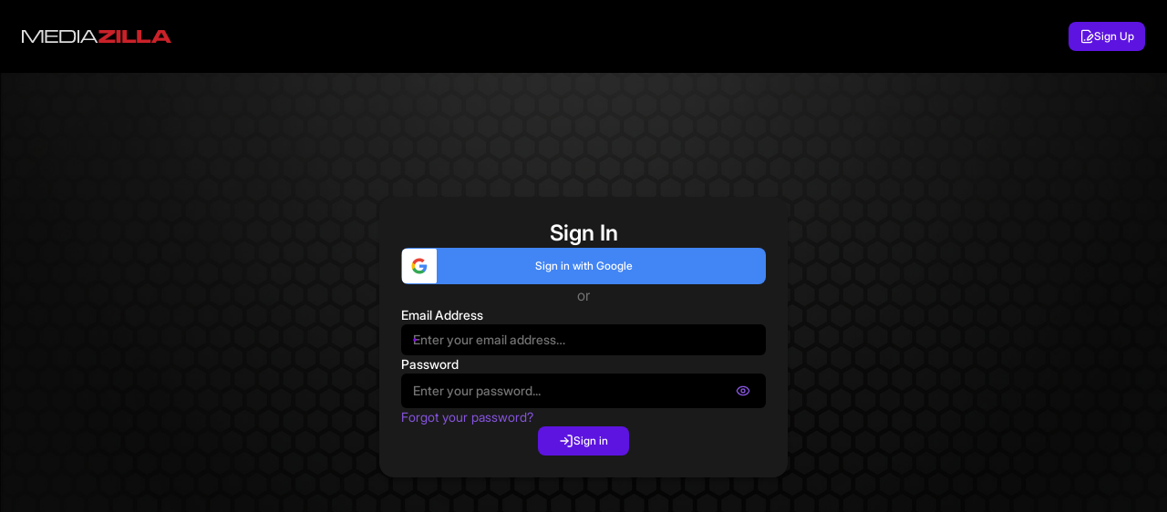

--- FILE ---
content_type: text/html; charset=utf-8
request_url: https://mediazilla.com/signin?redirectTo=/0Q5kXC4UwT?autoplay=0
body_size: 5891
content:
<!DOCTYPE html><html><head><meta charSet="utf-8"/><title>MediaZilla | Deliver professional video</title><meta title="MediaZilla" data-sentry-element="meta" data-sentry-source-file="DefaultPageHead.tsx"/><meta content="A streamlined workflow to deliver a premium client experience." name="description" data-sentry-element="meta" data-sentry-source-file="DefaultPageHead.tsx"/><meta content="width=device-width, initial-scale=1, maximum-scale=1, user-scalable=no, shrink-to-fit=no" name="viewport" data-sentry-element="meta" data-sentry-source-file="DefaultPageHead.tsx"/><meta content="" name="keywords" data-sentry-element="meta" data-sentry-source-file="DefaultPageHead.tsx"/><meta content="MediaZilla" property="og:site_name" data-sentry-element="meta" data-sentry-source-file="DefaultPageHead.tsx"/><meta content="MediaZilla: Deliver professional video. Stream anywhere." property="og:title" data-sentry-element="meta" data-sentry-source-file="DefaultPageHead.tsx"/><meta content="website" property="og:type" data-sentry-element="meta" data-sentry-source-file="DefaultPageHead.tsx"/><meta content="https://mediazilla.com" property="og:url" data-sentry-element="meta" data-sentry-source-file="DefaultPageHead.tsx"/><meta content="https://assets.prod.mediazilla.com/images/mediazilla-logo-og.jpg" property="og:image" data-sentry-element="meta" data-sentry-source-file="DefaultPageHead.tsx"/><meta content="https://assets.prod.mediazilla.com/images/mediazilla-logo-og.jpg" property="og:image:secure_url" data-sentry-element="meta" data-sentry-source-file="DefaultPageHead.tsx"/><meta content="image/jpg" property="og:image:type" data-sentry-element="meta" data-sentry-source-file="DefaultPageHead.tsx"/><meta content="512" property="og:image:width" data-sentry-element="meta" data-sentry-source-file="DefaultPageHead.tsx"/><meta content="512" property="og:image:height" data-sentry-element="meta" data-sentry-source-file="DefaultPageHead.tsx"/><meta content="A streamlined workflow to deliver a premium client experience." property="og:description" data-sentry-element="meta" data-sentry-source-file="DefaultPageHead.tsx"/><meta name="next-head-count" content="16"/><meta content="#1E1F21" name="theme-color"/><meta content="yes" name="mobile-web-app-capable"/><meta content="black" name="apple-mobile-web-app-status-bar-style"/><meta content="no-cache, no-store, must-revalidate" http-equiv="Cache-Control"/><meta content="no-cache" http-equiv="Pragma"/><meta content="0" http-equiv="Expires"/><link href="https://assets.prod.mediazilla.com/images/favicon.ico" rel="shortcut icon"/><script id="prefinery-function" data-sentry-element="Script" data-sentry-source-file="PrefineryScript.tsx" data-nscript="beforeInteractive">prefinery=window.prefinery||function(){ (window.prefinery.q=window.prefinery.q||[]).push(arguments) }</script><link rel="preload" href="/_next/static/css/af06f6ed3cb2a23b.css" as="style"/><link rel="stylesheet" href="/_next/static/css/af06f6ed3cb2a23b.css" data-n-g=""/><link rel="preload" href="/_next/static/css/38c6c7ff45270e04.css" as="style"/><link rel="stylesheet" href="/_next/static/css/38c6c7ff45270e04.css" data-n-p=""/><noscript data-n-css=""></noscript><script defer="" nomodule="" src="/_next/static/chunks/polyfills-c67a75d1b6f99dc8.js"></script><script src="https://www.dwin1.com/70696.js" defer="" type="text/javascript" data-sentry-element="Script" data-sentry-component="NavigationTracking" data-sentry-source-file="NavigationTracking.tsx" data-nscript="beforeInteractive"></script><script id="prefinery-js-file" src="https://widget.prefinery.com/widget/v2/4uevwjkz.js" defer="" data-sentry-element="Script" data-sentry-source-file="PrefineryScript.tsx" data-nscript="beforeInteractive"></script><script src="/_next/static/chunks/webpack-d34ff39c16b5f932.js" defer=""></script><script src="/_next/static/chunks/framework-bbe387b1d481a1fd.js" defer=""></script><script src="/_next/static/chunks/main-c66540e9bdf89667.js" defer=""></script><script src="/_next/static/chunks/pages/_app-d12c112bcce9f013.js" defer=""></script><script src="/_next/static/chunks/pages/signin-1bdf0164d0cebf17.js" defer=""></script><script src="/_next/static/4G7m7Ztqd4CFTtBJhE6vo/_buildManifest.js" defer=""></script><script src="/_next/static/4G7m7Ztqd4CFTtBJhE6vo/_ssgManifest.js" defer=""></script></head><body><div id="__next"><div class="preload"><link href="https://dev.visualwebsiteoptimizer.com" rel="preconnect"/><div class="AppContainer_app-container__gDIUt" data-sentry-component="AppContainer" data-sentry-source-file="AppContainer.tsx"><div class="withPublicFacingNew_public-facing-container___JfFX" id="static-page-root" data-sentry-component="withPublicFacingClass" data-sentry-source-file="withPublicFacingNew.tsx"><nav class="PublicNavbarNew_static-page-navbar-new__tspRX" id="static-page-navbar-new" data-sentry-component="PublicNavbarNew" data-sentry-source-file="PublicNavbarNew.tsx"><div class="colors_theme__9_H9u colors_background-black__bZzx_ fonts_theme__nCksd radius_theme__hZ614 spacing_theme__qIlkb flex_theme__p8W_V flex_align-center__BPG_I flex_justify-space-between__nFa_J PublicNavbarNew_container__tIHsc" data-sentry-component="Flex" data-sentry-source-file="Flex.tsx"><div class="PublicNavbarNew_header-logo__1ofsq" data-sentry-component="renderHeaderLogo" data-sentry-source-file="PublicNavbarNew.tsx"><div><a href="/"><div class="colors_theme__9_H9u fonts_theme__nCksd radius_theme__hZ614 spacing_theme__qIlkb flex_theme__p8W_V flex_align-center__BPG_I" data-sentry-component="Flex" data-sentry-source-file="Flex.tsx"><svg class="LogoIcon_logo__F_RKq" height="100%" id="logo-icon" viewBox="0 0 756.22 67.52" xmlns="http://www.w3.org/2000/svg" data-sentry-element="svg" data-sentry-component="LogoIcon" data-sentry-source-file="LogoIcon.tsx"><title>MediaZilla</title><g id="zilla" data-sentry-element="g" data-sentry-source-file="LogoIcon.tsx"><path d="M498.45,54.24V71.15l47.3-.71L497.34,106v15.79H580.2V104.85l-50.52.71,49-35.83V54.24Z" style="fill:#ca2129" transform="translate(-108.89 -54.24)" data-sentry-element="path" data-sentry-source-file="LogoIcon.tsx"></path><path d="M586.92,54.24v67.52h21.4V54.24Z" style="fill:#ca2129" transform="translate(-108.89 -54.24)" data-sentry-element="path" data-sentry-source-file="LogoIcon.tsx"></path><path d="M617.75,54.24v67.52h69V104.55h-47.6V54.24Z" style="fill:#ca2129" transform="translate(-108.89 -54.24)" data-sentry-element="path" data-sentry-source-file="LogoIcon.tsx"></path><path d="M691.47,54.24v67.52h69V104.55h-47.6V54.24Z" style="fill:#ca2129" transform="translate(-108.89 -54.24)" data-sentry-element="path" data-sentry-source-file="LogoIcon.tsx"></path><path d="M841.91,121.76h23.2L830.06,54.24H798.32l-35.45,67.52h23.3l5.72-11.44h44.29ZM829.05,95.54H799.13l13-25.61h4Z" style="fill:#ca2129" transform="translate(-108.89 -54.24)" data-sentry-element="path" data-sentry-source-file="LogoIcon.tsx"></path></g><g id="media" data-sentry-element="g" data-sentry-source-file="LogoIcon.tsx"><path d="M108.89,54.24v67.52h8.94V62.64h3.92l37.76,59.12h7.23L204.1,62.64h3.72v59.12h8.93V54.24h-18l-35.66,57.3-36.35-57.3Z" style="fill:#ddd" transform="translate(-108.89 -54.24)" data-sentry-element="path" data-sentry-source-file="LogoIcon.tsx"></path><path d="M226.79,121.76h65.68v-7.9H235.73V90.68H290V82.79H235.73V62.14h56.64v-7.9H226.79Z" style="fill:#ddd" transform="translate(-108.89 -54.24)" data-sentry-element="path" data-sentry-source-file="LogoIcon.tsx"></path><path d="M298.8,121.76h46.9c18.88,0,24-1,28.82-5.57,5-4.76,7.13-13.26,7.13-28.24,0-15.89-1.4-22.47-5.82-27.23-5-5.37-10.14-6.48-30.83-6.48H298.8Zm8.94-7.9V62.14H344.8c7.53,0,10.44,0,12.25.2,6.13.4,9.24,1.62,11.45,4.25,2.61,3.34,4,10.53,4,21,0,16.4-2.92,23.69-10.15,25.41-3.71.91-4.12.91-17.07.91Z" style="fill:#ddd" transform="translate(-108.89 -54.24)" data-sentry-element="path" data-sentry-source-file="LogoIcon.tsx"></path><path d="M390.29,54.24v67.52h8.94V54.24Z" style="fill:#ddd" transform="translate(-108.89 -54.24)" data-sentry-element="path" data-sentry-source-file="LogoIcon.tsx"></path><path d="M483.39,121.76h9.94L455.47,54.24H441.21l-38,67.52h10.15l7.93-14.27h54.13ZM471.23,99.59H425.64l21.09-37.45h3.62Z" style="fill:#ddd" transform="translate(-108.89 -54.24)" data-sentry-element="path" data-sentry-source-file="LogoIcon.tsx"></path></g></svg></div></a></div></div><div class="" data-sentry-element="WrapperElemment" data-sentry-component="NextLink" data-sentry-source-file="NextLink.tsx"><a class="" data-sentry-element="Link" data-sentry-source-file="NextLink.tsx" href="/free-trial"><button class="Button_button__8B4nB Button_primary__KcWsb colors_theme__9_H9u fonts_theme__nCksd radius_theme__hZ614 spacing_theme__qIlkb hasIcon Button_width-fit-content__mU8_W Button_mobileWidth-fit-content__sQUwO PublicNavbarNew_signUpButton__EaMVe" data-sentry-component="Button" data-sentry-source-file="Button.tsx"><svg xmlns="http://www.w3.org/2000/svg" width="16" height="16" viewBox="0 0 24 24" fill="none" stroke="currentColor" stroke-width="2" stroke-linecap="round" stroke-linejoin="round" class="lucide lucide-file-pen-line"><path d="m18 5-2.414-2.414A2 2 0 0 0 14.172 2H6a2 2 0 0 0-2 2v16a2 2 0 0 0 2 2h12a2 2 0 0 0 2-2"></path><path d="M21.378 12.626a1 1 0 0 0-3.004-3.004l-4.01 4.012a2 2 0 0 0-.506.854l-.837 2.87a.5.5 0 0 0 .62.62l2.87-.837a2 2 0 0 0 .854-.506z"></path><path d="M8 18h1"></path></svg>Sign Up</button></a></div></div></nav><div class="withPublicFacingNew_static-page-content__MPAdM"><div class="PublicFacingPage_public-facing-page__PPEOo PublicFacingPage_public-facing-page-padded-top__JurnG signin_sign-in-page__QiHVu" data-sentry-component="PublicFacingPage" data-sentry-source-file="PublicFacingPage.tsx"><div class="colors_theme__9_H9u fonts_theme__nCksd radius_theme__hZ614 spacing_theme__qIlkb spacing_margin-horizontal-8__wOhNJ flex_theme__p8W_V flex_justify-center__7rV_y" data-sentry-component="Flex" data-sentry-source-file="Flex.tsx"><div class="colors_theme__9_H9u colors_background-black-9__rb6m_ fonts_theme__nCksd radius_theme__hZ614 radius_all-2xl__cx7R8 spacing_theme__qIlkb spacing_margin-horizontal-auto__1Clwx spacing_padding-6__48Po2 spacing_gap-4__1phTB flex_theme__p8W_V flex_direction-column__07pFc flex_align-center__BPG_I signin_box__3k2HU" data-sentry-element="Div" data-sentry-source-file="Box.tsx" data-sentry-component="Box"><span class="Text_text__0_Dq5 Text_xl2__MW0Zb Text_bold__Zm4Ow colors_theme__9_H9u colors_white__bBy7Z fonts_theme__nCksd radius_theme__hZ614 spacing_theme__qIlkb">Sign In</span><div class="colors_theme__9_H9u fonts_theme__nCksd radius_theme__hZ614 spacing_theme__qIlkb spacing_gap-4__1phTB flex_theme__p8W_V flex_direction-column__07pFc flex_width-full__8FBBx flex_align-center__BPG_I" data-sentry-component="Flex" data-sentry-source-file="Flex.tsx"><div class="colors_theme__9_H9u fonts_theme__nCksd radius_theme__hZ614 spacing_theme__qIlkb flex_theme__p8W_V flex_width-full__8FBBx" data-sentry-element="Div" data-sentry-component="SsoAuthAreaPills" data-sentry-source-file="SsoAuthAreaPills.tsx"><form action="/sso/auth?p=https%3A%2F%2Faccounts.google.com&amp;r=%2F0Q5kXC4UwT%3Fautoplay%3D0&amp;t=true&amp;a=true" class="SsoAuthAreaPills_form__jUacM" method="post" data-sentry-component="SsoAuthForm" data-sentry-source-file="SsoAuthForm.tsx"><button class="Button_button__8B4nB Button_primary__KcWsb colors_theme__9_H9u fonts_theme__nCksd radius_theme__hZ614 spacing_theme__qIlkb Button_width-fit-content__mU8_W Button_mobileWidth-fit-content__sQUwO FormSubmitButton_button__tiLlC SsoAuthButton_button__fZnKb SsoAuthButton_dark__ZhHUu SsoAuthButton_google__U0UFz SsoAuthAreaPills_button__POzmw" type="submit" data-sentry-element="Button" data-sentry-component="Button" data-sentry-source-file="Button.tsx"><div class="SsoAuthButton_icon__YxiPd SsoAuthButton_expander__J5Zhz"><img class="SsoAuthButton_google-icon__bFRSX" height="38" src="https://assets.prod.mediazilla.com/images/btn_google_light_normal_ios.svg" width="38" data-sentry-component="GoogleTileIcon" data-sentry-source-file="GoogleTileIcon.tsx"/></div><div class="SsoAuthButton_text__7UrDp">Sign in with<!-- --> <!-- -->Google</div><div class="SsoAuthButton_expander__J5Zhz"></div></button></form></div><span class="Text_text__0_Dq5 Text_md__LB0fa Text_light__Fpo66 colors_theme__9_H9u colors_black-2__fnnt0 fonts_theme__nCksd radius_theme__hZ614 spacing_theme__qIlkb">or</span><form action="#" class="SignInForm_full__jH11B" data-sentry-element="Form" data-sentry-component="SignInForm" data-sentry-source-file="SignInForm.tsx"><div class="colors_theme__9_H9u fonts_theme__nCksd radius_theme__hZ614 spacing_theme__qIlkb spacing_gap-4__1phTB flex_theme__p8W_V flex_direction-column__07pFc flex_width-full__8FBBx" data-sentry-component="Flex" data-sentry-source-file="Flex.tsx"><div class="colors_theme__9_H9u fonts_theme__nCksd radius_theme__hZ614 spacing_theme__qIlkb spacing_gap-1__UhohD flex_theme__p8W_V flex_direction-column__07pFc flex_width-full__8FBBx ValidationInput_container__5xGqp" data-sentry-component="Flex" data-sentry-source-file="Flex.tsx"><span class="Text_text__0_Dq5 Text_sm__MKrHS colors_theme__9_H9u colors_white__bBy7Z fonts_theme__nCksd radius_theme__hZ614 spacing_theme__qIlkb">Email Address</span><div data-sentry-component="FormikFieldWithErrorText" data-sentry-source-file="FormikFieldWithErrorText.tsx"><div class="Input_black__53eAv"><div class="Input_container__IFxo4"><input name="email" autofocus="" placeholder="Enter your email address…" type="email" data-sentry-element="Input" data-sentry-source-file="FormikInputField.tsx" data-sentry-component="FormikInputField" class="Input_input__rpj7R SignInForm_full__jH11B" value=""/><div class="Input_focusOverlay__SThhw"></div></div></div></div></div><div class="colors_theme__9_H9u fonts_theme__nCksd radius_theme__hZ614 spacing_theme__qIlkb spacing_gap-1__UhohD flex_theme__p8W_V flex_direction-column__07pFc" data-sentry-component="Flex" data-sentry-source-file="Flex.tsx"><div class="colors_theme__9_H9u fonts_theme__nCksd radius_theme__hZ614 spacing_theme__qIlkb spacing_gap-1__UhohD flex_theme__p8W_V flex_direction-column__07pFc flex_width-full__8FBBx ValidationInput_container__5xGqp" data-sentry-component="Flex" data-sentry-source-file="Flex.tsx"><span class="Text_text__0_Dq5 Text_sm__MKrHS colors_theme__9_H9u colors_white__bBy7Z fonts_theme__nCksd radius_theme__hZ614 spacing_theme__qIlkb">Password</span><div data-sentry-component="FormikFieldWithErrorText" data-sentry-source-file="FormikFieldWithErrorText.tsx"><div class="Input_black__53eAv"><div class="Input_container__IFxo4"><input name="password" placeholder="Enter your password..." type="password" data-sentry-element="Input" data-sentry-source-file="FormikInputField.tsx" data-sentry-component="FormikInputField" class="Input_input__rpj7R SignInForm_full__jH11B" value=""/><div class="Input_append__dhi0A SignInForm_icon__e0tyC"><button class="Button_button__8B4nB Button_transparent__hH7Ib colors_theme__9_H9u fonts_theme__nCksd radius_theme__hZ614 spacing_theme__qIlkb spacing_padding-1__AChhY Button_width-fit-content__mU8_W Button_mobileWidth-fit-content__sQUwO IconButton_iconButton__cz_iA IconButton_circle__iwWKw" type="button" data-sentry-element="Button" data-sentry-component="Button" data-sentry-source-file="Button.tsx"><svg xmlns="http://www.w3.org/2000/svg" width="16" height="16" viewBox="0 0 24 24" fill="none" stroke="#8755E0" stroke-width="2" stroke-linecap="round" stroke-linejoin="round" class="lucide lucide-eye"><path d="M2.062 12.348a1 1 0 0 1 0-.696 10.75 10.75 0 0 1 19.876 0 1 1 0 0 1 0 .696 10.75 10.75 0 0 1-19.876 0"></path><circle cx="12" cy="12" r="3"></circle></svg></button></div><div class="Input_focusOverlay__SThhw"></div></div></div></div></div><span class="NextLink_inline__8jFht" data-sentry-element="WrapperElemment" data-sentry-component="NextLink" data-sentry-source-file="NextLink.tsx"><a class="" data-sentry-element="Link" data-sentry-source-file="NextLink.tsx" href="/forgot"><span class="Text_text__0_Dq5 Text_sm__MKrHS Text_light__Fpo66 colors_theme__9_H9u colors_purple-2__tp_sL fonts_theme__nCksd radius_theme__hZ614 spacing_theme__qIlkb">Forgot your password?</span></a></span></div><div class="colors_theme__9_H9u fonts_theme__nCksd radius_theme__hZ614 spacing_theme__qIlkb flex_theme__p8W_V flex_align-center__BPG_I flex_justify-center__7rV_y" data-sentry-component="Flex" data-sentry-source-file="Flex.tsx"><button class="Button_button__8B4nB Button_primary__KcWsb colors_theme__9_H9u fonts_theme__nCksd radius_theme__hZ614 spacing_theme__qIlkb hasIcon Button_width-fit-content__mU8_W Button_mobileWidth-full__MhkQJ FormSubmitButton_button__tiLlC" type="submit" data-sentry-element="Button" data-sentry-source-file="Button.tsx" data-sentry-component="Button"><svg xmlns="http://www.w3.org/2000/svg" width="16" height="16" viewBox="0 0 24 24" fill="none" stroke="currentColor" stroke-width="2" stroke-linecap="round" stroke-linejoin="round" class="lucide lucide-log-in"><path d="M15 3h4a2 2 0 0 1 2 2v14a2 2 0 0 1-2 2h-4"></path><polyline points="10 17 15 12 10 7"></polyline><line x1="15" x2="3" y1="12" y2="12"></line></svg>Sign in</button></div></div></form></div></div></div></div></div></div><div class="ModalsPane_component__ZxkH3" id="modals-pane" data-sentry-component="ModalsPane" data-sentry-source-file="ModalsPane.tsx"></div><div class="Toastify"></div></div></div></div><div id="next-script"><script id="__NEXT_DATA__" type="application/json">{"props":{"pageProps":{"_sentryTraceData":"1c9e72b89da34a3d88e25feda7d4a833-1758a6dd0ff55db9-1","_sentryBaggage":"sentry-environment=production,sentry-release=4G7m7Ztqd4CFTtBJhE6vo,sentry-public_key=507175f222b54fafac87aade4a186b9a,sentry-trace_id=1c9e72b89da34a3d88e25feda7d4a833,sentry-sample_rate=1,sentry-transaction=%2Fsignin,sentry-sampled=true"},"initialState":{"abTest":{"assignments":{}},"accountContainer":{"backRoute":null,"contextCommandScope":null,"dashboard":{"displayMode":null,"displayModeOptions":null,"filterOptions":null,"filters":null,"selectionScope":null,"sortOrder":null,"sortOrderOptions":null,"sortDirection":null,"toolbarMainSections":[],"toolbarSelectedItemsSection":[],"viewDefinitionType":null},"searchBarEnabled":false,"searchBarPlaceholder":null,"topBarEnabled":true},"aws":{"s3Region":"us-east-1"},"collections":{"allLoaded":false,"cachedItems":{},"collectionVideoIdsBeingRetrievedFromGlacier":[],"groupedMediaIds":[],"hasFetched":false,"isDeleting":false,"isFetching":false,"isGetting":false,"isSearching":false,"search":{"direction":"desc","order_by":"version_created_at","page":1},"searchId":0,"GET_COLLECTIONS_FAILED":null,"SEARCH_COLLECTIONS_FAILED":null},"company":{"acceptedDate":null,"avatar":{"color":"orangered","id":null,"url":null},"cancelationDate":null,"canStartTrial":null,"companyUserId":null,"confirmedAt":null,"createdAt":"","defaultAddonTitle":null,"defaultCurrency":null,"delinquent_date":null,"dropboxConnected":null,"email":null,"facebookUrl":null,"googleDriveConnected":null,"hierarchyRootId":null,"id":null,"instagramUrl":null,"linkedinUrl":null,"name":null,"owner_id":null,"phone":null,"plan":null,"quotaCredits":0,"quotaCreditsAvailable":0,"role":null,"snapchatUrl":null,"status":null,"stripeAccountId":null,"stripeAccountStatus":null,"stripeErrorMessage":null,"tiktokUrl":null,"trial_expired":null,"twitterUrl":null,"updated_at":null,"website":null,"youtubeUrl":null,"metadata":null,"isFetching":false,"preloaded":true,"UPDATE_COMPANY_FAILED":null},"digitalDelivery":{"cache":{},"hasMore":false,"invitation":null,"invitationDigitalDelivery":null,"isFetchingInvitation":false,"isLoading":false,"isLoadingNextPage":false,"items":[],"page":1,"searchId":0},"editor":{"collection":null,"isEditingComponent":false,"isLoading":false,"isLoaded":false,"isSavingAudio":false,"isSavingBackground":false,"isSavingButtonData":false,"isSavingThumbnail":false,"mutations":[],"settingsModalButtonId":null},"navigator":{"isMobile":false,"touchEnabled":false,"supportedBrowser":true,"userAgent":"Mozilla/5.0 (Macintosh; Intel Mac OS X 10_15_7) AppleWebKit/537.36 (KHTML, like Gecko) Chrome/131.0.0.0 Safari/537.36; ClaudeBot/1.0; +claudebot@anthropic.com)"},"notifications":{"currentNotification":null,"isFetching":false,"items":[],"persistentNotifications":[]},"stats":{"collections":{},"isLoading":false},"tokens":{"access_token":null,"cable_token":null,"fp_auth_token":null,"preloaded":true,"userId":null},"ui":{"activeModalTabOnMount":null,"collectionVideoTitlesToWarnUserAbout":null,"isChangingButtonOrder":false,"isGeneratingCustomPosterFor":null,"isGeneratingCustomThumbnailFor":null,"isShowingAddMenuButtonModal":false,"isShowingAddVideoButtonModal":false,"isShowingAdvancedSearchModal":false,"isShowingCollectionSettingsModal":false,"isShowingCollectionExportOfflineModal":false,"isShowingChooseFrameModal":false,"isShowingCreateCollectionModal":false,"isShowingDashboardModal":false,"isShowingMarketingVideoModal":false,"isShowingPreviewCollectionModal":false,"isShowingVideoSettingsModal":false,"isSideNavCollapsed":false,"selectedCollection":null,"selectedDigitalDelivery":null,"selectedVideo":null,"tileShowingActionBar":null},"user":{"avatar":{"color":"orangered","id":null,"url":null},"companies":{},"confirmed?":false,"createdAt":"","email":null,"id":null,"isCreatingUser":false,"isFetching":false,"name":null,"phone":null,"preloaded":true,"unconfirmed_email":null,"userPreferences":null,"viewDefinitions":{},"CREATE_CLIENT_USER_FAILED":null,"GET_USER_FAILED":null,"LOGIN_USER_FAILED":null,"UPDATE_USER_FAILED":null,"CREATE_SUBSCRIBED_USER_FAILED":null,"CREATE_TRIAL_USER_FAILED":null,"CREATE_AWS_MARKETPLACE_MEMBER_FAILED":null},"videos":{"allLoaded":false,"cachedItems":{},"groupedMediaIds":[],"hasFetched":false,"isDeleting":false,"isFetching":false,"isGetting":false,"isSearching":false,"search":{"direction":"desc","order_by":"uploaded_at","page":1},"searchId":0,"videoIdCapturingFrameFor":null,"GET_VIDEO_FAILED":null,"GET_VIDEOS_FAILED":null,"SEARCH_VIDEOS_FAILED":null},"signup":{"email":"","name":"","password":"","passwordConfirmation":"","phone":""}}},"page":"/signin","query":{"redirectTo":"/0Q5kXC4UwT?autoplay=0"},"buildId":"4G7m7Ztqd4CFTtBJhE6vo","isFallback":false,"isExperimentalCompile":false,"appGip":true,"scriptLoader":[]}</script></div></body></html>

--- FILE ---
content_type: text/css; charset=UTF-8
request_url: https://mediazilla.com/_next/static/css/38c6c7ff45270e04.css
body_size: 1831
content:
@-webkit-keyframes PublicFacingPage_fadeIn__8A_n7{0%{opacity:0}to{opacity:1}}@keyframes PublicFacingPage_fadeIn__8A_n7{0%{opacity:0}to{opacity:1}}@-webkit-keyframes PublicFacingPage_fadeLeft__sLeEq{0%{opacity:0;-webkit-transform:translateX(8px);transform:translateX(8px)}to{opacity:1;-webkit-transform:none;transform:none}}@keyframes PublicFacingPage_fadeLeft__sLeEq{0%{opacity:0;-webkit-transform:translateX(8px);transform:translateX(8px)}to{opacity:1;-webkit-transform:none;transform:none}}@-webkit-keyframes PublicFacingPage_fadeOut__uYu_w{0%{opacity:1}to{opacity:0}}@keyframes PublicFacingPage_fadeOut__uYu_w{0%{opacity:1}to{opacity:0}}@-webkit-keyframes PublicFacingPage_fadeUp__KjzBh{0%{opacity:0;-webkit-transform:translateY(8px);transform:translateY(8px)}to{opacity:1;-webkit-transform:none;transform:none}}@keyframes PublicFacingPage_fadeUp__KjzBh{0%{opacity:0;-webkit-transform:translateY(8px);transform:translateY(8px)}to{opacity:1;-webkit-transform:none;transform:none}}@-webkit-keyframes PublicFacingPage_scaleUpFadeIn__2jV9i{0%{opacity:0;-webkit-transform:scale(.9);transform:scale(.9)}to{opacity:1;-webkit-transform:scale(1);transform:scale(1)}}@keyframes PublicFacingPage_scaleUpFadeIn__2jV9i{0%{opacity:0;-webkit-transform:scale(.9);transform:scale(.9)}to{opacity:1;-webkit-transform:scale(1);transform:scale(1)}}@-webkit-keyframes PublicFacingPage_spinClockwise__jUE88{0%{-webkit-transform:rotate(0deg);transform:rotate(0deg)}to{-webkit-transform:rotate(359deg);transform:rotate(359deg)}}@keyframes PublicFacingPage_spinClockwise__jUE88{0%{-webkit-transform:rotate(0deg);transform:rotate(0deg)}to{-webkit-transform:rotate(359deg);transform:rotate(359deg)}}.PublicFacingPage_public-facing-page__PPEOo{background-color:#fff;min-height:100vh}.PublicFacingPage_public-facing-page-padded-top__JurnG{padding-top:30vh}.FormSubmitButton_button__tiLlC{min-width:100px;justify-content:center}.ValidationInput_container__5xGqp{position:relative}.SignInForm_full__jH11B{width:100%}.SignInForm_sign-in-form-legacy-redirect__P80K2 div,.SignInForm_sign-in-form-legacy-redirect__P80K2 span{display:inline}.SignInForm_sign-in-form-legacy-redirect__P80K2 a{text-decoration:underline}.SignInForm_icon__e0tyC{top:5px}@-webkit-keyframes PublicNavbarNew_fadeIn__HkVsF{0%{opacity:0}to{opacity:1}}@keyframes PublicNavbarNew_fadeIn__HkVsF{0%{opacity:0}to{opacity:1}}@-webkit-keyframes PublicNavbarNew_fadeLeft__GUZTs{0%{opacity:0;-webkit-transform:translateX(8px);transform:translateX(8px)}to{opacity:1;-webkit-transform:none;transform:none}}@keyframes PublicNavbarNew_fadeLeft__GUZTs{0%{opacity:0;-webkit-transform:translateX(8px);transform:translateX(8px)}to{opacity:1;-webkit-transform:none;transform:none}}@-webkit-keyframes PublicNavbarNew_fadeOut__cW1lc{0%{opacity:1}to{opacity:0}}@keyframes PublicNavbarNew_fadeOut__cW1lc{0%{opacity:1}to{opacity:0}}@-webkit-keyframes PublicNavbarNew_fadeUp__5FQ46{0%{opacity:0;-webkit-transform:translateY(8px);transform:translateY(8px)}to{opacity:1;-webkit-transform:none;transform:none}}@keyframes PublicNavbarNew_fadeUp__5FQ46{0%{opacity:0;-webkit-transform:translateY(8px);transform:translateY(8px)}to{opacity:1;-webkit-transform:none;transform:none}}@-webkit-keyframes PublicNavbarNew_scaleUpFadeIn__iDmxT{0%{opacity:0;-webkit-transform:scale(.9);transform:scale(.9)}to{opacity:1;-webkit-transform:scale(1);transform:scale(1)}}@keyframes PublicNavbarNew_scaleUpFadeIn__iDmxT{0%{opacity:0;-webkit-transform:scale(.9);transform:scale(.9)}to{opacity:1;-webkit-transform:scale(1);transform:scale(1)}}@-webkit-keyframes PublicNavbarNew_spinClockwise__1tn4U{0%{-webkit-transform:rotate(0deg);transform:rotate(0deg)}to{-webkit-transform:rotate(359deg);transform:rotate(359deg)}}@keyframes PublicNavbarNew_spinClockwise__1tn4U{0%{-webkit-transform:rotate(0deg);transform:rotate(0deg)}to{-webkit-transform:rotate(359deg);transform:rotate(359deg)}}.PublicNavbarNew_static-page-navbar-new__tspRX{height:inherit;left:0;position:fixed;right:0;top:0;-webkit-transition:all .3s ease;-o-transition:all .3s ease;transition:all .3s ease;width:100%;z-index:200}@media(min-width:992px){.PublicNavbarNew_static-page-navbar-new__tspRX{background:transparent;-webkit-box-shadow:none;box-shadow:none}}.PublicNavbarNew_static-page-navbar-new__tspRX.PublicNavbarNew_static-navbar-show-sticky-nav__abgPX{background:rgba(0,0,0,.7);padding:10px 0}.PublicNavbarNew_static-page-navbar-new__tspRX.PublicNavbarNew_static-navbar-show-sticky-nav__abgPX .PublicNavbarNew_row__hqbi0{border-bottom:0}.PublicNavbarNew_static-page-navbar-new__tspRX .PublicNavbarNew_header-logo__1ofsq{align-self:center;width:123px}@media(min-width:992px){.PublicNavbarNew_static-page-navbar-new__tspRX .PublicNavbarNew_header-logo__1ofsq{width:164px}}.PublicNavbarNew_static-page-navbar-new__tspRX .PublicNavbarNew_container__tIHsc{padding:8px 12px}@media(min-width:992px){.PublicNavbarNew_static-page-navbar-new__tspRX .PublicNavbarNew_container__tIHsc{padding:24px}}.PublicNavbarNew_static-page-navbar-new__tspRX .PublicNavbarNew_signUpButton__EaMVe{padding:10px 20px}@media(min-width:992px){.PublicNavbarNew_static-page-navbar-new__tspRX .PublicNavbarNew_signUpButton__EaMVe{padding:8px 12px}}@-webkit-keyframes withPublicFacingNew_fadeIn__Lx_Q4{0%{opacity:0}to{opacity:1}}@keyframes withPublicFacingNew_fadeIn__Lx_Q4{0%{opacity:0}to{opacity:1}}@-webkit-keyframes withPublicFacingNew_fadeLeft__Tk_SM{0%{opacity:0;-webkit-transform:translateX(8px);transform:translateX(8px)}to{opacity:1;-webkit-transform:none;transform:none}}@keyframes withPublicFacingNew_fadeLeft__Tk_SM{0%{opacity:0;-webkit-transform:translateX(8px);transform:translateX(8px)}to{opacity:1;-webkit-transform:none;transform:none}}@-webkit-keyframes withPublicFacingNew_fadeOut__DXOjq{0%{opacity:1}to{opacity:0}}@keyframes withPublicFacingNew_fadeOut__DXOjq{0%{opacity:1}to{opacity:0}}@-webkit-keyframes withPublicFacingNew_fadeUp__MJ_hZ{0%{opacity:0;-webkit-transform:translateY(8px);transform:translateY(8px)}to{opacity:1;-webkit-transform:none;transform:none}}@keyframes withPublicFacingNew_fadeUp__MJ_hZ{0%{opacity:0;-webkit-transform:translateY(8px);transform:translateY(8px)}to{opacity:1;-webkit-transform:none;transform:none}}@-webkit-keyframes withPublicFacingNew_scaleUpFadeIn__CZgqK{0%{opacity:0;-webkit-transform:scale(.9);transform:scale(.9)}to{opacity:1;-webkit-transform:scale(1);transform:scale(1)}}@keyframes withPublicFacingNew_scaleUpFadeIn__CZgqK{0%{opacity:0;-webkit-transform:scale(.9);transform:scale(.9)}to{opacity:1;-webkit-transform:scale(1);transform:scale(1)}}@-webkit-keyframes withPublicFacingNew_spinClockwise__K02Pj{0%{-webkit-transform:rotate(0deg);transform:rotate(0deg)}to{-webkit-transform:rotate(359deg);transform:rotate(359deg)}}@keyframes withPublicFacingNew_spinClockwise__K02Pj{0%{-webkit-transform:rotate(0deg);transform:rotate(0deg)}to{-webkit-transform:rotate(359deg);transform:rotate(359deg)}}.withPublicFacingNew_public-facing-container___JfFX{background-color:#1e1f21;color:#fff}.withPublicFacingNew_public-facing-container___JfFX .withPublicFacingNew_static-page-content__MPAdM{min-height:100vh}@-webkit-keyframes SsoAuthButton_fadeIn__cYYbV{0%{opacity:0}to{opacity:1}}@keyframes SsoAuthButton_fadeIn__cYYbV{0%{opacity:0}to{opacity:1}}@-webkit-keyframes SsoAuthButton_fadeLeft__EkqlE{0%{opacity:0;-webkit-transform:translateX(8px);transform:translateX(8px)}to{opacity:1;-webkit-transform:none;transform:none}}@keyframes SsoAuthButton_fadeLeft__EkqlE{0%{opacity:0;-webkit-transform:translateX(8px);transform:translateX(8px)}to{opacity:1;-webkit-transform:none;transform:none}}@-webkit-keyframes SsoAuthButton_fadeOut__5kDBj{0%{opacity:1}to{opacity:0}}@keyframes SsoAuthButton_fadeOut__5kDBj{0%{opacity:1}to{opacity:0}}@-webkit-keyframes SsoAuthButton_fadeUp__VYc4_{0%{opacity:0;-webkit-transform:translateY(8px);transform:translateY(8px)}to{opacity:1;-webkit-transform:none;transform:none}}@keyframes SsoAuthButton_fadeUp__VYc4_{0%{opacity:0;-webkit-transform:translateY(8px);transform:translateY(8px)}to{opacity:1;-webkit-transform:none;transform:none}}@-webkit-keyframes SsoAuthButton_scaleUpFadeIn__2prYG{0%{opacity:0;-webkit-transform:scale(.9);transform:scale(.9)}to{opacity:1;-webkit-transform:scale(1);transform:scale(1)}}@keyframes SsoAuthButton_scaleUpFadeIn__2prYG{0%{opacity:0;-webkit-transform:scale(.9);transform:scale(.9)}to{opacity:1;-webkit-transform:scale(1);transform:scale(1)}}@-webkit-keyframes SsoAuthButton_spinClockwise__1ULvx{0%{-webkit-transform:rotate(0deg);transform:rotate(0deg)}to{-webkit-transform:rotate(359deg);transform:rotate(359deg)}}@keyframes SsoAuthButton_spinClockwise__1ULvx{0%{-webkit-transform:rotate(0deg);transform:rotate(0deg)}to{-webkit-transform:rotate(359deg);transform:rotate(359deg)}}.SsoAuthButton_button__fZnKb{width:100%}button[type=submit].SsoAuthButton_button__fZnKb{align-items:center;border:none;border-radius:8px;display:inline-flex;font-weight:500;height:40px;justify-content:center;padding:0;width:100%}@media(min-width:992px){button[type=submit].SsoAuthButton_button__fZnKb{min-width:360px}}button[type=submit].SsoAuthButton_button__fZnKb.SsoAuthButton_google__U0UFz.SsoAuthButton_light__KRsRx{border:1px solid #6e727c;color:#6e727c}button[type=submit].SsoAuthButton_button__fZnKb.SsoAuthButton_google__U0UFz.SsoAuthButton_dark__ZhHUu{background-color:#4285f4;border-color:#4285f4;color:#fff}.SsoAuthButton_expander__J5Zhz{flex:1 0;width:0}.SsoAuthButton_icon__YxiPd{text-align:left}.SsoAuthButton_google-icon__bFRSX{margin:1px}.SsoAuthButton_text__7UrDp{height:14px;line-height:14px}.SsoAuthAreaPills_button__POzmw,.SsoAuthAreaPills_form__jUacM{width:100%}@-webkit-keyframes signin_fadeIn__n6JjH{0%{opacity:0}to{opacity:1}}@keyframes signin_fadeIn__n6JjH{0%{opacity:0}to{opacity:1}}@-webkit-keyframes signin_fadeLeft__6qJy_{0%{opacity:0;-webkit-transform:translateX(8px);transform:translateX(8px)}to{opacity:1;-webkit-transform:none;transform:none}}@keyframes signin_fadeLeft__6qJy_{0%{opacity:0;-webkit-transform:translateX(8px);transform:translateX(8px)}to{opacity:1;-webkit-transform:none;transform:none}}@-webkit-keyframes signin_fadeOut__SitjU{0%{opacity:1}to{opacity:0}}@keyframes signin_fadeOut__SitjU{0%{opacity:1}to{opacity:0}}@-webkit-keyframes signin_fadeUp__JCcQ3{0%{opacity:0;-webkit-transform:translateY(8px);transform:translateY(8px)}to{opacity:1;-webkit-transform:none;transform:none}}@keyframes signin_fadeUp__JCcQ3{0%{opacity:0;-webkit-transform:translateY(8px);transform:translateY(8px)}to{opacity:1;-webkit-transform:none;transform:none}}@-webkit-keyframes signin_scaleUpFadeIn__tZ0HR{0%{opacity:0;-webkit-transform:scale(.9);transform:scale(.9)}to{opacity:1;-webkit-transform:scale(1);transform:scale(1)}}@keyframes signin_scaleUpFadeIn__tZ0HR{0%{opacity:0;-webkit-transform:scale(.9);transform:scale(.9)}to{opacity:1;-webkit-transform:scale(1);transform:scale(1)}}@-webkit-keyframes signin_spinClockwise__3UkIl{0%{-webkit-transform:rotate(0deg);transform:rotate(0deg)}to{-webkit-transform:rotate(359deg);transform:rotate(359deg)}}@keyframes signin_spinClockwise__3UkIl{0%{-webkit-transform:rotate(0deg);transform:rotate(0deg)}to{-webkit-transform:rotate(359deg);transform:rotate(359deg)}}@property --rightColor{syntax:"<color>";initial-value:#1a1a1a;inherits:false}@property --leftColor{syntax:"<color>";initial-value:#1a1a1a;inherits:false}.signin_box__3k2HU{-webkit-box-shadow:0 50px 50px 0 #000;box-shadow:0 50px 50px 0 #000;max-width:376px;width:100%}@media(min-width:992px){.signin_box__3k2HU{-webkit-box-shadow:0 4px 4px 0 #0000003f;box-shadow:0 4px 4px 0 #0000003f;max-width:448px}}.signin_sign-in-page__QiHVu{position:relative;min-height:800px;min-height:100vh;background:url(https://assets.prod.mediazilla.com/images/abstract-art.jpg);background-position:50%;background-repeat:no-repeat;background-size:cover}.signin_sign-in-page__QiHVu .signin_form-wrapper__KrhJh{margin-bottom:18px}.signin_different-account__SvkHP{text-decoration:underline}

--- FILE ---
content_type: text/css; charset=UTF-8
request_url: https://mediazilla.com/_next/static/css/4c0d1955f554d2a0.css
body_size: 1261
content:
@-webkit-keyframes PublicFacingPage_fadeIn__8A_n7{0%{opacity:0}to{opacity:1}}@keyframes PublicFacingPage_fadeIn__8A_n7{0%{opacity:0}to{opacity:1}}@-webkit-keyframes PublicFacingPage_fadeLeft__sLeEq{0%{opacity:0;-webkit-transform:translateX(8px);transform:translateX(8px)}to{opacity:1;-webkit-transform:none;transform:none}}@keyframes PublicFacingPage_fadeLeft__sLeEq{0%{opacity:0;-webkit-transform:translateX(8px);transform:translateX(8px)}to{opacity:1;-webkit-transform:none;transform:none}}@-webkit-keyframes PublicFacingPage_fadeOut__uYu_w{0%{opacity:1}to{opacity:0}}@keyframes PublicFacingPage_fadeOut__uYu_w{0%{opacity:1}to{opacity:0}}@-webkit-keyframes PublicFacingPage_fadeUp__KjzBh{0%{opacity:0;-webkit-transform:translateY(8px);transform:translateY(8px)}to{opacity:1;-webkit-transform:none;transform:none}}@keyframes PublicFacingPage_fadeUp__KjzBh{0%{opacity:0;-webkit-transform:translateY(8px);transform:translateY(8px)}to{opacity:1;-webkit-transform:none;transform:none}}@-webkit-keyframes PublicFacingPage_scaleUpFadeIn__2jV9i{0%{opacity:0;-webkit-transform:scale(.9);transform:scale(.9)}to{opacity:1;-webkit-transform:scale(1);transform:scale(1)}}@keyframes PublicFacingPage_scaleUpFadeIn__2jV9i{0%{opacity:0;-webkit-transform:scale(.9);transform:scale(.9)}to{opacity:1;-webkit-transform:scale(1);transform:scale(1)}}@-webkit-keyframes PublicFacingPage_spinClockwise__jUE88{0%{-webkit-transform:rotate(0deg);transform:rotate(0deg)}to{-webkit-transform:rotate(359deg);transform:rotate(359deg)}}@keyframes PublicFacingPage_spinClockwise__jUE88{0%{-webkit-transform:rotate(0deg);transform:rotate(0deg)}to{-webkit-transform:rotate(359deg);transform:rotate(359deg)}}.PublicFacingPage_public-facing-page__PPEOo{background-color:#fff;min-height:100vh}.PublicFacingPage_public-facing-page-padded-top__JurnG{padding-top:30vh}@-webkit-keyframes PublicNavbarNew_fadeIn__HkVsF{0%{opacity:0}to{opacity:1}}@keyframes PublicNavbarNew_fadeIn__HkVsF{0%{opacity:0}to{opacity:1}}@-webkit-keyframes PublicNavbarNew_fadeLeft__GUZTs{0%{opacity:0;-webkit-transform:translateX(8px);transform:translateX(8px)}to{opacity:1;-webkit-transform:none;transform:none}}@keyframes PublicNavbarNew_fadeLeft__GUZTs{0%{opacity:0;-webkit-transform:translateX(8px);transform:translateX(8px)}to{opacity:1;-webkit-transform:none;transform:none}}@-webkit-keyframes PublicNavbarNew_fadeOut__cW1lc{0%{opacity:1}to{opacity:0}}@keyframes PublicNavbarNew_fadeOut__cW1lc{0%{opacity:1}to{opacity:0}}@-webkit-keyframes PublicNavbarNew_fadeUp__5FQ46{0%{opacity:0;-webkit-transform:translateY(8px);transform:translateY(8px)}to{opacity:1;-webkit-transform:none;transform:none}}@keyframes PublicNavbarNew_fadeUp__5FQ46{0%{opacity:0;-webkit-transform:translateY(8px);transform:translateY(8px)}to{opacity:1;-webkit-transform:none;transform:none}}@-webkit-keyframes PublicNavbarNew_scaleUpFadeIn__iDmxT{0%{opacity:0;-webkit-transform:scale(.9);transform:scale(.9)}to{opacity:1;-webkit-transform:scale(1);transform:scale(1)}}@keyframes PublicNavbarNew_scaleUpFadeIn__iDmxT{0%{opacity:0;-webkit-transform:scale(.9);transform:scale(.9)}to{opacity:1;-webkit-transform:scale(1);transform:scale(1)}}@-webkit-keyframes PublicNavbarNew_spinClockwise__1tn4U{0%{-webkit-transform:rotate(0deg);transform:rotate(0deg)}to{-webkit-transform:rotate(359deg);transform:rotate(359deg)}}@keyframes PublicNavbarNew_spinClockwise__1tn4U{0%{-webkit-transform:rotate(0deg);transform:rotate(0deg)}to{-webkit-transform:rotate(359deg);transform:rotate(359deg)}}.PublicNavbarNew_static-page-navbar-new__tspRX{height:inherit;left:0;position:fixed;right:0;top:0;-webkit-transition:all .3s ease;-o-transition:all .3s ease;transition:all .3s ease;width:100%;z-index:200}@media(min-width:992px){.PublicNavbarNew_static-page-navbar-new__tspRX{background:transparent;-webkit-box-shadow:none;box-shadow:none}}.PublicNavbarNew_static-page-navbar-new__tspRX.PublicNavbarNew_static-navbar-show-sticky-nav__abgPX{background:rgba(0,0,0,.7);padding:10px 0}.PublicNavbarNew_static-page-navbar-new__tspRX.PublicNavbarNew_static-navbar-show-sticky-nav__abgPX .PublicNavbarNew_row__hqbi0{border-bottom:0}.PublicNavbarNew_static-page-navbar-new__tspRX .PublicNavbarNew_header-logo__1ofsq{align-self:center;width:123px}@media(min-width:992px){.PublicNavbarNew_static-page-navbar-new__tspRX .PublicNavbarNew_header-logo__1ofsq{width:164px}}.PublicNavbarNew_static-page-navbar-new__tspRX .PublicNavbarNew_container__tIHsc{padding:8px 12px}@media(min-width:992px){.PublicNavbarNew_static-page-navbar-new__tspRX .PublicNavbarNew_container__tIHsc{padding:24px}}.PublicNavbarNew_static-page-navbar-new__tspRX .PublicNavbarNew_signUpButton__EaMVe{padding:10px 20px}@media(min-width:992px){.PublicNavbarNew_static-page-navbar-new__tspRX .PublicNavbarNew_signUpButton__EaMVe{padding:8px 12px}}@-webkit-keyframes PasswordResetContainer_fadeIn__Ui_Df{0%{opacity:0}to{opacity:1}}@keyframes PasswordResetContainer_fadeIn__Ui_Df{0%{opacity:0}to{opacity:1}}@-webkit-keyframes PasswordResetContainer_fadeLeft__X36zt{0%{opacity:0;-webkit-transform:translateX(8px);transform:translateX(8px)}to{opacity:1;-webkit-transform:none;transform:none}}@keyframes PasswordResetContainer_fadeLeft__X36zt{0%{opacity:0;-webkit-transform:translateX(8px);transform:translateX(8px)}to{opacity:1;-webkit-transform:none;transform:none}}@-webkit-keyframes PasswordResetContainer_fadeOut__fJShy{0%{opacity:1}to{opacity:0}}@keyframes PasswordResetContainer_fadeOut__fJShy{0%{opacity:1}to{opacity:0}}@-webkit-keyframes PasswordResetContainer_fadeUp__yFGLT{0%{opacity:0;-webkit-transform:translateY(8px);transform:translateY(8px)}to{opacity:1;-webkit-transform:none;transform:none}}@keyframes PasswordResetContainer_fadeUp__yFGLT{0%{opacity:0;-webkit-transform:translateY(8px);transform:translateY(8px)}to{opacity:1;-webkit-transform:none;transform:none}}@-webkit-keyframes PasswordResetContainer_scaleUpFadeIn__K0UQ_{0%{opacity:0;-webkit-transform:scale(.9);transform:scale(.9)}to{opacity:1;-webkit-transform:scale(1);transform:scale(1)}}@keyframes PasswordResetContainer_scaleUpFadeIn__K0UQ_{0%{opacity:0;-webkit-transform:scale(.9);transform:scale(.9)}to{opacity:1;-webkit-transform:scale(1);transform:scale(1)}}@-webkit-keyframes PasswordResetContainer_spinClockwise__mGKvn{0%{-webkit-transform:rotate(0deg);transform:rotate(0deg)}to{-webkit-transform:rotate(359deg);transform:rotate(359deg)}}@keyframes PasswordResetContainer_spinClockwise__mGKvn{0%{-webkit-transform:rotate(0deg);transform:rotate(0deg)}to{-webkit-transform:rotate(359deg);transform:rotate(359deg)}}.PasswordResetContainer_password-reset-container__CynKy{background-position:top;background-size:cover;background:url(https://assets.prod.mediazilla.com/images/abstract-art.jpg);min-height:1000px;min-height:100vh;padding-bottom:50px}@media(min-width:576px){.PasswordResetContainer_password-reset-container__CynKy{background-attachment:fixed}}.PasswordResetContainer_password-reset-container-navbar__zV9y_{padding-bottom:80px;padding-top:50px}.PasswordResetContainer_password-reset-container-navbar-brand__jsh60{height:42px;padding:10px 0}.FormSubmitButton_button__tiLlC{min-width:100px;justify-content:center}.PasswordResetForm_box__e_8hk{-webkit-box-shadow:0 50px 50px 0 #000;box-shadow:0 50px 50px 0 #000;width:100%}@media(min-width:992px){.PasswordResetForm_box__e_8hk{-webkit-box-shadow:0 4px 4px 0 #0000003f;box-shadow:0 4px 4px 0 #0000003f;max-width:448px}}.PasswordResetForm_description__giZ7Y{text-align:center}@property --rightColor{syntax:"<color>";initial-value:#1a1a1a;inherits:false}@property --leftColor{syntax:"<color>";initial-value:#1a1a1a;inherits:false}.PasswordResetSent_box__9Dyz7{-webkit-box-shadow:0 50px 50px 0 #000;box-shadow:0 50px 50px 0 #000;text-align:center;width:100%}@media(min-width:992px){.PasswordResetSent_box__9Dyz7{-webkit-box-shadow:0 4px 4px 0 #0000003f;box-shadow:0 4px 4px 0 #0000003f;max-width:448px}}.PasswordResetSent_full__BFc0t{width:100%}

--- FILE ---
content_type: text/css; charset=UTF-8
request_url: https://mediazilla.com/_next/static/css/44f4d6d06cba14c2.css
body_size: 1903
content:
@-webkit-keyframes EmailField_fadeIn__hLl8F{0%{opacity:0}to{opacity:1}}@keyframes EmailField_fadeIn__hLl8F{0%{opacity:0}to{opacity:1}}@-webkit-keyframes EmailField_fadeLeft__icJ8i{0%{opacity:0;-webkit-transform:translateX(8px);transform:translateX(8px)}to{opacity:1;-webkit-transform:none;transform:none}}@keyframes EmailField_fadeLeft__icJ8i{0%{opacity:0;-webkit-transform:translateX(8px);transform:translateX(8px)}to{opacity:1;-webkit-transform:none;transform:none}}@-webkit-keyframes EmailField_fadeOut__lm5uN{0%{opacity:1}to{opacity:0}}@keyframes EmailField_fadeOut__lm5uN{0%{opacity:1}to{opacity:0}}@-webkit-keyframes EmailField_fadeUp__avyte{0%{opacity:0;-webkit-transform:translateY(8px);transform:translateY(8px)}to{opacity:1;-webkit-transform:none;transform:none}}@keyframes EmailField_fadeUp__avyte{0%{opacity:0;-webkit-transform:translateY(8px);transform:translateY(8px)}to{opacity:1;-webkit-transform:none;transform:none}}@-webkit-keyframes EmailField_scaleUpFadeIn__YdiZR{0%{opacity:0;-webkit-transform:scale(.9);transform:scale(.9)}to{opacity:1;-webkit-transform:scale(1);transform:scale(1)}}@keyframes EmailField_scaleUpFadeIn__YdiZR{0%{opacity:0;-webkit-transform:scale(.9);transform:scale(.9)}to{opacity:1;-webkit-transform:scale(1);transform:scale(1)}}@-webkit-keyframes EmailField_spinClockwise__0ziv_{0%{-webkit-transform:rotate(0deg);transform:rotate(0deg)}to{-webkit-transform:rotate(359deg);transform:rotate(359deg)}}@keyframes EmailField_spinClockwise__0ziv_{0%{-webkit-transform:rotate(0deg);transform:rotate(0deg)}to{-webkit-transform:rotate(359deg);transform:rotate(359deg)}}.EmailField_read-only___ZWyk input[type]{background-color:#d4d9e7;color:#6e727c}.PasswordField_icon__Sb9AB{top:5px}@-webkit-keyframes CreateNewAccount_fadeIn___e7sy{0%{opacity:0}to{opacity:1}}@keyframes CreateNewAccount_fadeIn___e7sy{0%{opacity:0}to{opacity:1}}@-webkit-keyframes CreateNewAccount_fadeLeft__G7hHw{0%{opacity:0;-webkit-transform:translateX(8px);transform:translateX(8px)}to{opacity:1;-webkit-transform:none;transform:none}}@keyframes CreateNewAccount_fadeLeft__G7hHw{0%{opacity:0;-webkit-transform:translateX(8px);transform:translateX(8px)}to{opacity:1;-webkit-transform:none;transform:none}}@-webkit-keyframes CreateNewAccount_fadeOut__9Uvf_{0%{opacity:1}to{opacity:0}}@keyframes CreateNewAccount_fadeOut__9Uvf_{0%{opacity:1}to{opacity:0}}@-webkit-keyframes CreateNewAccount_fadeUp__JKpwh{0%{opacity:0;-webkit-transform:translateY(8px);transform:translateY(8px)}to{opacity:1;-webkit-transform:none;transform:none}}@keyframes CreateNewAccount_fadeUp__JKpwh{0%{opacity:0;-webkit-transform:translateY(8px);transform:translateY(8px)}to{opacity:1;-webkit-transform:none;transform:none}}@-webkit-keyframes CreateNewAccount_scaleUpFadeIn__WIAf4{0%{opacity:0;-webkit-transform:scale(.9);transform:scale(.9)}to{opacity:1;-webkit-transform:scale(1);transform:scale(1)}}@keyframes CreateNewAccount_scaleUpFadeIn__WIAf4{0%{opacity:0;-webkit-transform:scale(.9);transform:scale(.9)}to{opacity:1;-webkit-transform:scale(1);transform:scale(1)}}@-webkit-keyframes CreateNewAccount_spinClockwise__oTA3v{0%{-webkit-transform:rotate(0deg);transform:rotate(0deg)}to{-webkit-transform:rotate(359deg);transform:rotate(359deg)}}@keyframes CreateNewAccount_spinClockwise__oTA3v{0%{-webkit-transform:rotate(0deg);transform:rotate(0deg)}to{-webkit-transform:rotate(359deg);transform:rotate(359deg)}}.CreateNewAccount_sign-up-create-new-account__bBL44 .CreateNewAccount_submitButton__59WCs:hover{background:none}.CreateNewAccount_sign-up-create-new-account__bBL44 .CreateNewAccount_input-error-text__3znk1{color:#ca2129;display:block;font-size:14px;margin-top:15px;text-align:center}@-webkit-keyframes LoginToExisting_fadeIn__fDBMb{0%{opacity:0}to{opacity:1}}@keyframes LoginToExisting_fadeIn__fDBMb{0%{opacity:0}to{opacity:1}}@-webkit-keyframes LoginToExisting_fadeLeft__ogGPB{0%{opacity:0;-webkit-transform:translateX(8px);transform:translateX(8px)}to{opacity:1;-webkit-transform:none;transform:none}}@keyframes LoginToExisting_fadeLeft__ogGPB{0%{opacity:0;-webkit-transform:translateX(8px);transform:translateX(8px)}to{opacity:1;-webkit-transform:none;transform:none}}@-webkit-keyframes LoginToExisting_fadeOut__MWjcC{0%{opacity:1}to{opacity:0}}@keyframes LoginToExisting_fadeOut__MWjcC{0%{opacity:1}to{opacity:0}}@-webkit-keyframes LoginToExisting_fadeUp__1vX1m{0%{opacity:0;-webkit-transform:translateY(8px);transform:translateY(8px)}to{opacity:1;-webkit-transform:none;transform:none}}@keyframes LoginToExisting_fadeUp__1vX1m{0%{opacity:0;-webkit-transform:translateY(8px);transform:translateY(8px)}to{opacity:1;-webkit-transform:none;transform:none}}@-webkit-keyframes LoginToExisting_scaleUpFadeIn__wBSxS{0%{opacity:0;-webkit-transform:scale(.9);transform:scale(.9)}to{opacity:1;-webkit-transform:scale(1);transform:scale(1)}}@keyframes LoginToExisting_scaleUpFadeIn__wBSxS{0%{opacity:0;-webkit-transform:scale(.9);transform:scale(.9)}to{opacity:1;-webkit-transform:scale(1);transform:scale(1)}}@-webkit-keyframes LoginToExisting_spinClockwise__WD_GU{0%{-webkit-transform:rotate(0deg);transform:rotate(0deg)}to{-webkit-transform:rotate(359deg);transform:rotate(359deg)}}@keyframes LoginToExisting_spinClockwise__WD_GU{0%{-webkit-transform:rotate(0deg);transform:rotate(0deg)}to{-webkit-transform:rotate(359deg);transform:rotate(359deg)}}.LoginToExisting_button-link__i9x3Z{color:#ca2129}.LoginToExisting_input-error-text__rW1Qu{color:#ca2129;display:block;font-size:14px;margin-top:15px;text-align:center}.FormSubmitButton_button__tiLlC{min-width:100px;justify-content:center}@-webkit-keyframes SsoAuthButton_fadeIn__cYYbV{0%{opacity:0}to{opacity:1}}@keyframes SsoAuthButton_fadeIn__cYYbV{0%{opacity:0}to{opacity:1}}@-webkit-keyframes SsoAuthButton_fadeLeft__EkqlE{0%{opacity:0;-webkit-transform:translateX(8px);transform:translateX(8px)}to{opacity:1;-webkit-transform:none;transform:none}}@keyframes SsoAuthButton_fadeLeft__EkqlE{0%{opacity:0;-webkit-transform:translateX(8px);transform:translateX(8px)}to{opacity:1;-webkit-transform:none;transform:none}}@-webkit-keyframes SsoAuthButton_fadeOut__5kDBj{0%{opacity:1}to{opacity:0}}@keyframes SsoAuthButton_fadeOut__5kDBj{0%{opacity:1}to{opacity:0}}@-webkit-keyframes SsoAuthButton_fadeUp__VYc4_{0%{opacity:0;-webkit-transform:translateY(8px);transform:translateY(8px)}to{opacity:1;-webkit-transform:none;transform:none}}@keyframes SsoAuthButton_fadeUp__VYc4_{0%{opacity:0;-webkit-transform:translateY(8px);transform:translateY(8px)}to{opacity:1;-webkit-transform:none;transform:none}}@-webkit-keyframes SsoAuthButton_scaleUpFadeIn__2prYG{0%{opacity:0;-webkit-transform:scale(.9);transform:scale(.9)}to{opacity:1;-webkit-transform:scale(1);transform:scale(1)}}@keyframes SsoAuthButton_scaleUpFadeIn__2prYG{0%{opacity:0;-webkit-transform:scale(.9);transform:scale(.9)}to{opacity:1;-webkit-transform:scale(1);transform:scale(1)}}@-webkit-keyframes SsoAuthButton_spinClockwise__1ULvx{0%{-webkit-transform:rotate(0deg);transform:rotate(0deg)}to{-webkit-transform:rotate(359deg);transform:rotate(359deg)}}@keyframes SsoAuthButton_spinClockwise__1ULvx{0%{-webkit-transform:rotate(0deg);transform:rotate(0deg)}to{-webkit-transform:rotate(359deg);transform:rotate(359deg)}}.SsoAuthButton_button__fZnKb{width:100%}button[type=submit].SsoAuthButton_button__fZnKb{align-items:center;border:none;border-radius:8px;display:inline-flex;font-weight:500;height:40px;justify-content:center;padding:0;width:100%}@media(min-width:992px){button[type=submit].SsoAuthButton_button__fZnKb{min-width:360px}}button[type=submit].SsoAuthButton_button__fZnKb.SsoAuthButton_google__U0UFz.SsoAuthButton_light__KRsRx{border:1px solid #6e727c;color:#6e727c}button[type=submit].SsoAuthButton_button__fZnKb.SsoAuthButton_google__U0UFz.SsoAuthButton_dark__ZhHUu{background-color:#4285f4;border-color:#4285f4;color:#fff}.SsoAuthButton_expander__J5Zhz{flex:1 0;width:0}.SsoAuthButton_icon__YxiPd{text-align:left}.SsoAuthButton_google-icon__bFRSX{margin:1px}.SsoAuthButton_text__7UrDp{height:14px;line-height:14px}.EmailCapture_logo__t1g_H{height:unset;vertical-align:baseline;width:110px}@media(min-width:992px){.EmailCapture_logo__t1g_H{width:164px}}@-webkit-keyframes SignUpForm_fadeIn___m4a0{0%{opacity:0}to{opacity:1}}@keyframes SignUpForm_fadeIn___m4a0{0%{opacity:0}to{opacity:1}}@-webkit-keyframes SignUpForm_fadeLeft__vpZft{0%{opacity:0;-webkit-transform:translateX(8px);transform:translateX(8px)}to{opacity:1;-webkit-transform:none;transform:none}}@keyframes SignUpForm_fadeLeft__vpZft{0%{opacity:0;-webkit-transform:translateX(8px);transform:translateX(8px)}to{opacity:1;-webkit-transform:none;transform:none}}@-webkit-keyframes SignUpForm_fadeOut__3CFvm{0%{opacity:1}to{opacity:0}}@keyframes SignUpForm_fadeOut__3CFvm{0%{opacity:1}to{opacity:0}}@-webkit-keyframes SignUpForm_fadeUp__bVn_Z{0%{opacity:0;-webkit-transform:translateY(8px);transform:translateY(8px)}to{opacity:1;-webkit-transform:none;transform:none}}@keyframes SignUpForm_fadeUp__bVn_Z{0%{opacity:0;-webkit-transform:translateY(8px);transform:translateY(8px)}to{opacity:1;-webkit-transform:none;transform:none}}@-webkit-keyframes SignUpForm_scaleUpFadeIn__rtt_H{0%{opacity:0;-webkit-transform:scale(.9);transform:scale(.9)}to{opacity:1;-webkit-transform:scale(1);transform:scale(1)}}@keyframes SignUpForm_scaleUpFadeIn__rtt_H{0%{opacity:0;-webkit-transform:scale(.9);transform:scale(.9)}to{opacity:1;-webkit-transform:scale(1);transform:scale(1)}}@-webkit-keyframes SignUpForm_spinClockwise__Eox8H{0%{-webkit-transform:rotate(0deg);transform:rotate(0deg)}to{-webkit-transform:rotate(359deg);transform:rotate(359deg)}}@keyframes SignUpForm_spinClockwise__Eox8H{0%{-webkit-transform:rotate(0deg);transform:rotate(0deg)}to{-webkit-transform:rotate(359deg);transform:rotate(359deg)}}.SignUpForm_sign-up-form__DYBz_{align-self:center;margin:0 auto;max-width:346px;width:90%}.SignUpForm_sign-up-form-formik-container__A2TAE{margin-top:20px}.SignUpForm_sign-up-form__DYBz_ .SignUpForm_input-error-text__2Z8ZO{color:#ca2129;display:block;font-size:14px;margin-top:15px;text-align:center}.SignUpForm_sso-divider__SMCZe{margin:20px 0;text-align:center}button[type=submit].SignUpForm_sso-button__XV_wb{background-color:#fff;border-radius:5px;border:1px solid #ca2129;color:#ca2129}.TrustedByImages_container__gXS6Q{align-items:center;display:grid;grid-gap:16px;gap:16px;grid-template-columns:1fr 1fr;justify-items:center}@media(min-width:992px){.TrustedByImages_container__gXS6Q{grid-template-columns:1fr 1fr 1fr}}.TrustedByImages_image__an5Cx{max-height:64px;max-width:100%}.free-trial-modal_box__IqXpB{-webkit-box-shadow:0 50px 50px 0 #000;box-shadow:0 50px 50px 0 #000}@media(min-width:992px){.free-trial-modal_box__IqXpB{-webkit-box-shadow:0 4px 4px 0 #0000003f;box-shadow:0 4px 4px 0 #0000003f;max-width:448px}}@-webkit-keyframes PublicFacingPage_fadeIn__8A_n7{0%{opacity:0}to{opacity:1}}@keyframes PublicFacingPage_fadeIn__8A_n7{0%{opacity:0}to{opacity:1}}@-webkit-keyframes PublicFacingPage_fadeLeft__sLeEq{0%{opacity:0;-webkit-transform:translateX(8px);transform:translateX(8px)}to{opacity:1;-webkit-transform:none;transform:none}}@keyframes PublicFacingPage_fadeLeft__sLeEq{0%{opacity:0;-webkit-transform:translateX(8px);transform:translateX(8px)}to{opacity:1;-webkit-transform:none;transform:none}}@-webkit-keyframes PublicFacingPage_fadeOut__uYu_w{0%{opacity:1}to{opacity:0}}@keyframes PublicFacingPage_fadeOut__uYu_w{0%{opacity:1}to{opacity:0}}@-webkit-keyframes PublicFacingPage_fadeUp__KjzBh{0%{opacity:0;-webkit-transform:translateY(8px);transform:translateY(8px)}to{opacity:1;-webkit-transform:none;transform:none}}@keyframes PublicFacingPage_fadeUp__KjzBh{0%{opacity:0;-webkit-transform:translateY(8px);transform:translateY(8px)}to{opacity:1;-webkit-transform:none;transform:none}}@-webkit-keyframes PublicFacingPage_scaleUpFadeIn__2jV9i{0%{opacity:0;-webkit-transform:scale(.9);transform:scale(.9)}to{opacity:1;-webkit-transform:scale(1);transform:scale(1)}}@keyframes PublicFacingPage_scaleUpFadeIn__2jV9i{0%{opacity:0;-webkit-transform:scale(.9);transform:scale(.9)}to{opacity:1;-webkit-transform:scale(1);transform:scale(1)}}@-webkit-keyframes PublicFacingPage_spinClockwise__jUE88{0%{-webkit-transform:rotate(0deg);transform:rotate(0deg)}to{-webkit-transform:rotate(359deg);transform:rotate(359deg)}}@keyframes PublicFacingPage_spinClockwise__jUE88{0%{-webkit-transform:rotate(0deg);transform:rotate(0deg)}to{-webkit-transform:rotate(359deg);transform:rotate(359deg)}}.PublicFacingPage_public-facing-page__PPEOo{background-color:#fff;min-height:100vh}.PublicFacingPage_public-facing-page-padded-top__JurnG{padding-top:30vh}@property --rightColor{syntax:"<color>";initial-value:#1a1a1a;inherits:false}@property --leftColor{syntax:"<color>";initial-value:#1a1a1a;inherits:false}.FreeTrialPage_page__5bGEy{background:url(https://assets.prod.mediazilla.com/images/signup-background.png);background-position:50%;background-repeat:no-repeat;background-size:cover;height:100vh;overflow-y:auto;padding:32px}.FreeTrialPage_container__o4hT6{align-items:center;display:flex;justify-content:center;min-height:100%}

--- FILE ---
content_type: application/javascript; charset=UTF-8
request_url: https://mediazilla.com/_next/static/chunks/3157-c50805b6adfd610d.js
body_size: 28249
content:
!function(){try{var t="undefined"!=typeof window?window:"undefined"!=typeof global?global:"undefined"!=typeof self?self:{},n=(new t.Error).stack;n&&(t._sentryDebugIds=t._sentryDebugIds||{},t._sentryDebugIds[n]="08d15f50-bf7c-472f-a78b-f5e25692662a",t._sentryDebugIdIdentifier="sentry-dbid-08d15f50-bf7c-472f-a78b-f5e25692662a")}catch(t){}}();"use strict";(self.webpackChunk_N_E=self.webpackChunk_N_E||[]).push([[3157],{8417:function(t,n,o){o.d(n,{Z:function(){return emotion_cache_browser_esm}});var i=function(){function StyleSheet(t){var n=this;this._insertTag=function(t){var o;o=0===n.tags.length?n.insertionPoint?n.insertionPoint.nextSibling:n.prepend?n.container.firstChild:n.before:n.tags[n.tags.length-1].nextSibling,n.container.insertBefore(t,o),n.tags.push(t)},this.isSpeedy=void 0===t.speedy||t.speedy,this.tags=[],this.ctr=0,this.nonce=t.nonce,this.key=t.key,this.container=t.container,this.prepend=t.prepend,this.insertionPoint=t.insertionPoint,this.before=null}var t=StyleSheet.prototype;return t.hydrate=function(t){t.forEach(this._insertTag)},t.insert=function(t){if(this.ctr%(this.isSpeedy?65e3:1)==0){var n;this._insertTag(((n=document.createElement("style")).setAttribute("data-emotion",this.key),void 0!==this.nonce&&n.setAttribute("nonce",this.nonce),n.appendChild(document.createTextNode("")),n.setAttribute("data-s",""),n))}var o=this.tags[this.tags.length-1];if(this.isSpeedy){var i=function(t){if(t.sheet)return t.sheet;for(var n=0;n<document.styleSheets.length;n++)if(document.styleSheets[n].ownerNode===t)return document.styleSheets[n]}(o);try{i.insertRule(t,i.cssRules.length)}catch(t){}}else o.appendChild(document.createTextNode(t));this.ctr++},t.flush=function(){this.tags.forEach(function(t){return t.parentNode&&t.parentNode.removeChild(t)}),this.tags=[],this.ctr=0},StyleSheet}(),r=Math.abs,a=String.fromCharCode,s=Object.assign;function Utility_replace(t,n,o){return t.replace(n,o)}function indexof(t,n){return t.indexOf(n)}function Utility_charat(t,n){return 0|t.charCodeAt(n)}function Utility_substr(t,n,o){return t.slice(n,o)}function Utility_strlen(t){return t.length}function Utility_append(t,n){return n.push(t),t}var l=1,u=1,c=0,d=0,p=0,f="";function node(t,n,o,i,r,a,s){return{value:t,root:n,parent:o,type:i,props:r,children:a,line:l,column:u,length:s,return:""}}function Tokenizer_copy(t,n){return s(node("",null,null,"",null,null,0),t,{length:-t.length},n)}function next(){return p=d<c?Utility_charat(f,d++):0,u++,10===p&&(u=1,l++),p}function peek(){return Utility_charat(f,d)}function token(t){switch(t){case 0:case 9:case 10:case 13:case 32:return 5;case 33:case 43:case 44:case 47:case 62:case 64:case 126:case 59:case 123:case 125:return 4;case 58:return 3;case 34:case 39:case 40:case 91:return 2;case 41:case 93:return 1}return 0}function alloc(t){return l=u=1,c=Utility_strlen(f=t),d=0,[]}function delimit(t){var n,o;return(n=d-1,o=function delimiter(t){for(;next();)switch(p){case t:return d;case 34:case 39:34!==t&&39!==t&&delimiter(p);break;case 40:41===t&&delimiter(t);break;case 92:next()}return d}(91===t?t+2:40===t?t+1:t),Utility_substr(f,n,o)).trim()}var m="-ms-",h="-moz-",v="-webkit-",g="comm",b="rule",y="decl",S="@keyframes";function Serializer_serialize(t,n){for(var o="",i=t.length,r=0;r<i;r++)o+=n(t[r],r,t,n)||"";return o}function stringify(t,n,o,i){switch(t.type){case"@import":case y:return t.return=t.return||t.value;case g:return"";case S:return t.return=t.value+"{"+Serializer_serialize(t.children,i)+"}";case b:t.value=t.props.join(",")}return Utility_strlen(o=Serializer_serialize(t.children,i))?t.return=t.value+"{"+o+"}":""}function ruleset(t,n,o,i,a,s,l,u,c,d,p){for(var f=a-1,m=0===a?s:[""],h=m.length,v=0,g=0,y=0;v<i;++v)for(var S=0,_=Utility_substr(t,f+1,f=r(g=l[v])),x=t;S<h;++S)(x=(g>0?m[S]+" "+_:Utility_replace(_,/&\f/g,m[S])).trim())&&(c[y++]=x);return node(t,n,o,0===a?b:u,c,d,p)}function declaration(t,n,o,i){return node(t,n,o,y,Utility_substr(t,0,i),Utility_substr(t,i+1,-1),i)}var identifierWithPointTracking=function(t,n,o){for(var i=0,r=0;i=r,r=peek(),38===i&&12===r&&(n[o]=1),!token(r);)next();return Utility_substr(f,t,d)},toRules=function(t,n){var o=-1,i=44;do switch(token(i)){case 0:38===i&&12===peek()&&(n[o]=1),t[o]+=identifierWithPointTracking(d-1,n,o);break;case 2:t[o]+=delimit(i);break;case 4:if(44===i){t[++o]=58===peek()?"&\f":"",n[o]=t[o].length;break}default:t[o]+=a(i)}while(i=next());return t},getRules=function(t,n){var o;return o=toRules(alloc(t),n),f="",o},_=new WeakMap,compat=function(t){if("rule"===t.type&&t.parent&&!(t.length<1)){for(var n=t.value,o=t.parent,i=t.column===o.column&&t.line===o.line;"rule"!==o.type;)if(!(o=o.parent))return;if((1!==t.props.length||58===n.charCodeAt(0)||_.get(o))&&!i){_.set(t,!0);for(var r=[],a=getRules(n,r),s=o.props,l=0,u=0;l<a.length;l++)for(var c=0;c<s.length;c++,u++)t.props[u]=r[l]?a[l].replace(/&\f/g,s[c]):s[c]+" "+a[l]}}},removeLabel=function(t){if("decl"===t.type){var n=t.value;108===n.charCodeAt(0)&&98===n.charCodeAt(2)&&(t.return="",t.value="")}},x=[function(t,n,o,i){if(t.length>-1&&!t.return)switch(t.type){case y:t.return=function emotion_cache_browser_esm_prefix(t,n){switch(45^Utility_charat(t,0)?(((n<<2^Utility_charat(t,0))<<2^Utility_charat(t,1))<<2^Utility_charat(t,2))<<2^Utility_charat(t,3):0){case 5103:return v+"print-"+t+t;case 5737:case 4201:case 3177:case 3433:case 1641:case 4457:case 2921:case 5572:case 6356:case 5844:case 3191:case 6645:case 3005:case 6391:case 5879:case 5623:case 6135:case 4599:case 4855:case 4215:case 6389:case 5109:case 5365:case 5621:case 3829:return v+t+t;case 5349:case 4246:case 4810:case 6968:case 2756:return v+t+h+t+m+t+t;case 6828:case 4268:return v+t+m+t+t;case 6165:return v+t+m+"flex-"+t+t;case 5187:return v+t+Utility_replace(t,/(\w+).+(:[^]+)/,v+"box-$1$2"+m+"flex-$1$2")+t;case 5443:return v+t+m+"flex-item-"+Utility_replace(t,/flex-|-self/,"")+t;case 4675:return v+t+m+"flex-line-pack"+Utility_replace(t,/align-content|flex-|-self/,"")+t;case 5548:return v+t+m+Utility_replace(t,"shrink","negative")+t;case 5292:return v+t+m+Utility_replace(t,"basis","preferred-size")+t;case 6060:return v+"box-"+Utility_replace(t,"-grow","")+v+t+m+Utility_replace(t,"grow","positive")+t;case 4554:return v+Utility_replace(t,/([^-])(transform)/g,"$1"+v+"$2")+t;case 6187:return Utility_replace(Utility_replace(Utility_replace(t,/(zoom-|grab)/,v+"$1"),/(image-set)/,v+"$1"),t,"")+t;case 5495:case 3959:return Utility_replace(t,/(image-set\([^]*)/,v+"$1$`$1");case 4968:return Utility_replace(Utility_replace(t,/(.+:)(flex-)?(.*)/,v+"box-pack:$3"+m+"flex-pack:$3"),/s.+-b[^;]+/,"justify")+v+t+t;case 4095:case 3583:case 4068:case 2532:return Utility_replace(t,/(.+)-inline(.+)/,v+"$1$2")+t;case 8116:case 7059:case 5753:case 5535:case 5445:case 5701:case 4933:case 4677:case 5533:case 5789:case 5021:case 4765:if(Utility_strlen(t)-1-n>6)switch(Utility_charat(t,n+1)){case 109:if(45!==Utility_charat(t,n+4))break;case 102:return Utility_replace(t,/(.+:)(.+)-([^]+)/,"$1"+v+"$2-$3$1"+h+(108==Utility_charat(t,n+3)?"$3":"$2-$3"))+t;case 115:return~indexof(t,"stretch")?emotion_cache_browser_esm_prefix(Utility_replace(t,"stretch","fill-available"),n)+t:t}break;case 4949:if(115!==Utility_charat(t,n+1))break;case 6444:switch(Utility_charat(t,Utility_strlen(t)-3-(~indexof(t,"!important")&&10))){case 107:return Utility_replace(t,":",":"+v)+t;case 101:return Utility_replace(t,/(.+:)([^;!]+)(;|!.+)?/,"$1"+v+(45===Utility_charat(t,14)?"inline-":"")+"box$3$1"+v+"$2$3$1"+m+"$2box$3")+t}break;case 5936:switch(Utility_charat(t,n+11)){case 114:return v+t+m+Utility_replace(t,/[svh]\w+-[tblr]{2}/,"tb")+t;case 108:return v+t+m+Utility_replace(t,/[svh]\w+-[tblr]{2}/,"tb-rl")+t;case 45:return v+t+m+Utility_replace(t,/[svh]\w+-[tblr]{2}/,"lr")+t}return v+t+m+t+t}return t}(t.value,t.length);break;case S:return Serializer_serialize([Tokenizer_copy(t,{value:Utility_replace(t.value,"@","@"+v)})],i);case b:if(t.length)return t.props.map(function(n){var o;switch(o=n,(o=/(::plac\w+|:read-\w+)/.exec(o))?o[0]:o){case":read-only":case":read-write":return Serializer_serialize([Tokenizer_copy(t,{props:[Utility_replace(n,/:(read-\w+)/,":"+h+"$1")]})],i);case"::placeholder":return Serializer_serialize([Tokenizer_copy(t,{props:[Utility_replace(n,/:(plac\w+)/,":"+v+"input-$1")]}),Tokenizer_copy(t,{props:[Utility_replace(n,/:(plac\w+)/,":"+h+"$1")]}),Tokenizer_copy(t,{props:[Utility_replace(n,/:(plac\w+)/,m+"input-$1")]})],i)}return""}).join("")}}],emotion_cache_browser_esm=function(t){var n,o,r,s,c,m=t.key;if("css"===m){var h=document.querySelectorAll("style[data-emotion]:not([data-s])");Array.prototype.forEach.call(h,function(t){-1!==t.getAttribute("data-emotion").indexOf(" ")&&(document.head.appendChild(t),t.setAttribute("data-s",""))})}var v=t.stylisPlugins||x,b={},y=[];s=t.container||document.head,Array.prototype.forEach.call(document.querySelectorAll('style[data-emotion^="'+m+' "]'),function(t){for(var n=t.getAttribute("data-emotion").split(" "),o=1;o<n.length;o++)b[n[o]]=!0;y.push(t)});var S=(o=(n=[compat,removeLabel].concat(v,[stringify,(r=function(t){c.insert(t)},function(t){!t.root&&(t=t.return)&&r(t)})])).length,function(t,i,r,a){for(var s="",l=0;l<o;l++)s+=n[l](t,i,r,a)||"";return s}),stylis=function(t){var n,o;return Serializer_serialize((o=function parse(t,n,o,i,r,s,c,m,h){for(var v,b=0,y=0,S=c,_=0,x=0,O=0,w=1,I=1,V=1,k=0,M="",E=r,Z=s,P=i,D=M;I;)switch(O=k,k=next()){case 40:if(108!=O&&58==Utility_charat(D,S-1)){-1!=indexof(D+=Utility_replace(delimit(k),"&","&\f"),"&\f")&&(V=-1);break}case 34:case 39:case 91:D+=delimit(k);break;case 9:case 10:case 13:case 32:D+=function(t){for(;p=peek();)if(p<33)next();else break;return token(t)>2||token(p)>3?"":" "}(O);break;case 92:D+=function(t,n){for(var o;--n&&next()&&!(p<48)&&!(p>102)&&(!(p>57)||!(p<65))&&(!(p>70)||!(p<97)););return o=d+(n<6&&32==peek()&&32==next()),Utility_substr(f,t,o)}(d-1,7);continue;case 47:switch(peek()){case 42:case 47:Utility_append(node(v=function(t,n){for(;next();)if(t+p===57)break;else if(t+p===84&&47===peek())break;return"/*"+Utility_substr(f,n,d-1)+"*"+a(47===t?t:next())}(next(),d),n,o,g,a(p),Utility_substr(v,2,-2),0),h);break;default:D+="/"}break;case 123*w:m[b++]=Utility_strlen(D)*V;case 125*w:case 59:case 0:switch(k){case 0:case 125:I=0;case 59+y:x>0&&Utility_strlen(D)-S&&Utility_append(x>32?declaration(D+";",i,o,S-1):declaration(Utility_replace(D," ","")+";",i,o,S-2),h);break;case 59:D+=";";default:if(Utility_append(P=ruleset(D,n,o,b,y,r,m,M,E=[],Z=[],S),s),123===k){if(0===y)parse(D,n,P,P,E,s,S,m,Z);else switch(99===_&&110===Utility_charat(D,3)?100:_){case 100:case 109:case 115:parse(t,P,P,i&&Utility_append(ruleset(t,P,P,0,0,r,m,M,r,E=[],S),Z),r,Z,S,m,i?E:Z);break;default:parse(D,P,P,P,[""],Z,0,m,Z)}}}b=y=x=0,w=V=1,M=D="",S=c;break;case 58:S=1+Utility_strlen(D),x=O;default:if(w<1){if(123==k)--w;else if(125==k&&0==w++&&125==(p=d>0?Utility_charat(f,--d):0,u--,10===p&&(u=1,l--),p))continue}switch(D+=a(k),k*w){case 38:V=y>0?1:(D+="\f",-1);break;case 44:m[b++]=(Utility_strlen(D)-1)*V,V=1;break;case 64:45===peek()&&(D+=delimit(next())),_=peek(),y=S=Utility_strlen(M=D+=function(t){for(;!token(peek());)next();return Utility_substr(f,t,d)}(d)),k++;break;case 45:45===O&&2==Utility_strlen(D)&&(w=0)}}return s}("",null,null,null,[""],n=alloc(n=t),0,[0],n),f="",o),S)},_={key:m,sheet:new i({key:m,container:s,nonce:t.nonce,speedy:t.speedy,prepend:t.prepend,insertionPoint:t.insertionPoint}),nonce:t.nonce,inserted:b,registered:{},insert:function(t,n,o,i){c=o,stylis(t?t+"{"+n.styles+"}":n.styles),i&&(_.inserted[n.name]=!0)}};return _.sheet.hydrate(y),_}},96923:function(t,n,o){o.d(n,{ms:function(){return h},iv:function(){return css},tZ:function(){return jsx},F4:function(){return keyframes}});var i=o(67294),r=o.t(i,2),a=o(8417),s=o(70444),l=o(7906),u=!!r.useInsertionEffect&&r.useInsertionEffect||function(t){return t()},c={}.hasOwnProperty,d=(0,i.createContext)("undefined"!=typeof HTMLElement?(0,a.Z)({key:"css"}):null);d.Provider;var emotion_element_6a883da9_browser_esm_withEmotionCache=function(t){return(0,i.forwardRef)(function(n,o){return t(n,(0,i.useContext)(d),o)})},p=(0,i.createContext)({}),f="__EMOTION_TYPE_PLEASE_DO_NOT_USE__",createEmotionProps=function(t,n){var o={};for(var i in n)c.call(n,i)&&(o[i]=n[i]);return o[f]=t,o},Insertion=function(t){var n=t.cache,o=t.serialized,i=t.isStringTag;return(0,s.hC)(n,o,i),u(function(){return(0,s.My)(n,o,i)}),null},m=emotion_element_6a883da9_browser_esm_withEmotionCache(function(t,n,o){var r=t.css;"string"==typeof r&&void 0!==n.registered[r]&&(r=n.registered[r]);var a=t[f],u=[r],d="";"string"==typeof t.className?d=(0,s.fp)(n.registered,u,t.className):null!=t.className&&(d=t.className+" ");var m=(0,l.O)(u,void 0,(0,i.useContext)(p));d+=n.key+"-"+m.name;var h={};for(var v in t)c.call(t,v)&&"css"!==v&&v!==f&&(h[v]=t[v]);return h.ref=o,h.className=d,(0,i.createElement)(i.Fragment,null,(0,i.createElement)(Insertion,{cache:n,serialized:m,isStringTag:"string"==typeof a}),(0,i.createElement)(a,h))});o(8679);var jsx=function(t,n){var o=arguments;if(null==n||!c.call(n,"css"))return i.createElement.apply(void 0,o);var r=o.length,a=Array(r);a[0]=m,a[1]=createEmotionProps(t,n);for(var s=2;s<r;s++)a[s]=o[s];return i.createElement.apply(null,a)};function css(){for(var t=arguments.length,n=Array(t),o=0;o<t;o++)n[o]=arguments[o];return(0,l.O)(n)}var keyframes=function(){var t=css.apply(void 0,arguments),n="animation-"+t.name;return{name:n,styles:"@keyframes "+n+"{"+t.styles+"}",anim:1,toString:function(){return"_EMO_"+this.name+"_"+this.styles+"_EMO_"}}},classnames=function classnames(t){for(var n=t.length,o=0,i="";o<n;o++){var r=t[o];if(null!=r){var a=void 0;switch(typeof r){case"boolean":break;case"object":if(Array.isArray(r))a=classnames(r);else for(var s in a="",r)r[s]&&s&&(a&&(a+=" "),a+=s);break;default:a=r}a&&(i&&(i+=" "),i+=a)}}return i},emotion_react_browser_esm_Insertion=function(t){var n=t.cache,o=t.serializedArr;return u(function(){for(var t=0;t<o.length;t++)(0,s.My)(n,o[t],!1)}),null},h=emotion_element_6a883da9_browser_esm_withEmotionCache(function(t,n){var o=[],css=function(){for(var t=arguments.length,i=Array(t),r=0;r<t;r++)i[r]=arguments[r];var a=(0,l.O)(i,n.registered);return o.push(a),(0,s.hC)(n,a,!1),n.key+"-"+a.name},r={css:css,cx:function(){for(var t,o,i,r,a=arguments.length,l=Array(a),u=0;u<a;u++)l[u]=arguments[u];return t=n.registered,o=classnames(l),i=[],r=(0,s.fp)(t,i,o),i.length<2?o:r+css(i)},theme:(0,i.useContext)(p)},a=t.children(r);return(0,i.createElement)(i.Fragment,null,(0,i.createElement)(emotion_react_browser_esm_Insertion,{cache:n,serializedArr:o}),a)})},7906:function(t,n,o){o.d(n,{O:function(){return serializeStyles}});var i,r,emotion_hash_esm=function(t){for(var n,o=0,i=0,r=t.length;r>=4;++i,r-=4)n=(65535&(n=255&t.charCodeAt(i)|(255&t.charCodeAt(++i))<<8|(255&t.charCodeAt(++i))<<16|(255&t.charCodeAt(++i))<<24))*1540483477+((n>>>16)*59797<<16),n^=n>>>24,o=(65535&n)*1540483477+((n>>>16)*59797<<16)^(65535&o)*1540483477+((o>>>16)*59797<<16);switch(r){case 3:o^=(255&t.charCodeAt(i+2))<<16;case 2:o^=(255&t.charCodeAt(i+1))<<8;case 1:o^=255&t.charCodeAt(i),o=(65535&o)*1540483477+((o>>>16)*59797<<16)}return o^=o>>>13,(((o=(65535&o)*1540483477+((o>>>16)*59797<<16))^o>>>15)>>>0).toString(36)},a={animationIterationCount:1,borderImageOutset:1,borderImageSlice:1,borderImageWidth:1,boxFlex:1,boxFlexGroup:1,boxOrdinalGroup:1,columnCount:1,columns:1,flex:1,flexGrow:1,flexPositive:1,flexShrink:1,flexNegative:1,flexOrder:1,gridRow:1,gridRowEnd:1,gridRowSpan:1,gridRowStart:1,gridColumn:1,gridColumnEnd:1,gridColumnSpan:1,gridColumnStart:1,msGridRow:1,msGridRowSpan:1,msGridColumn:1,msGridColumnSpan:1,fontWeight:1,lineHeight:1,opacity:1,order:1,orphans:1,tabSize:1,widows:1,zIndex:1,zoom:1,WebkitLineClamp:1,fillOpacity:1,floodOpacity:1,stopOpacity:1,strokeDasharray:1,strokeDashoffset:1,strokeMiterlimit:1,strokeOpacity:1,strokeWidth:1},s=/[A-Z]|^ms/g,l=/_EMO_([^_]+?)_([^]*?)_EMO_/g,isCustomProperty=function(t){return 45===t.charCodeAt(1)},isProcessableValue=function(t){return null!=t&&"boolean"!=typeof t},u=(i=Object.create(null),function(t){return void 0===i[t]&&(i[t]=isCustomProperty(t)?t:t.replace(s,"-$&").toLowerCase()),i[t]}),processStyleValue=function(t,n){switch(t){case"animation":case"animationName":if("string"==typeof n)return n.replace(l,function(t,n,o){return r={name:n,styles:o,next:r},n})}return 1===a[t]||isCustomProperty(t)||"number"!=typeof n||0===n?n:n+"px"};function handleInterpolation(t,n,o){if(null==o)return"";if(void 0!==o.__emotion_styles)return o;switch(typeof o){case"boolean":return"";case"object":if(1===o.anim)return r={name:o.name,styles:o.styles,next:r},o.name;if(void 0!==o.styles){var i=o.next;if(void 0!==i)for(;void 0!==i;)r={name:i.name,styles:i.styles,next:r},i=i.next;return o.styles+";"}return function(t,n,o){var i="";if(Array.isArray(o))for(var r=0;r<o.length;r++)i+=handleInterpolation(t,n,o[r])+";";else for(var a in o){var s=o[a];if("object"!=typeof s)null!=n&&void 0!==n[s]?i+=a+"{"+n[s]+"}":isProcessableValue(s)&&(i+=u(a)+":"+processStyleValue(a,s)+";");else if(Array.isArray(s)&&"string"==typeof s[0]&&(null==n||void 0===n[s[0]]))for(var l=0;l<s.length;l++)isProcessableValue(s[l])&&(i+=u(a)+":"+processStyleValue(a,s[l])+";");else{var c=handleInterpolation(t,n,s);switch(a){case"animation":case"animationName":i+=u(a)+":"+c+";";break;default:i+=a+"{"+c+"}"}}}return i}(t,n,o);case"function":if(void 0!==t){var a=r,s=o(t);return r=a,handleInterpolation(t,n,s)}}if(null==n)return o;var l=n[o];return void 0!==l?l:o}var c=/label:\s*([^\s;\n{]+)\s*(;|$)/g,serializeStyles=function(t,n,o){if(1===t.length&&"object"==typeof t[0]&&null!==t[0]&&void 0!==t[0].styles)return t[0];var i,a=!0,s="";r=void 0;var l=t[0];null==l||void 0===l.raw?(a=!1,s+=handleInterpolation(o,n,l)):s+=l[0];for(var u=1;u<t.length;u++)s+=handleInterpolation(o,n,t[u]),a&&(s+=l[u]);c.lastIndex=0;for(var d="";null!==(i=c.exec(s));)d+="-"+i[1];return{name:emotion_hash_esm(s)+d,styles:s,next:r}}},70444:function(t,n,o){function getRegisteredStyles(t,n,o){var i="";return o.split(" ").forEach(function(o){void 0!==t[o]?n.push(t[o]+";"):i+=o+" "}),i}o.d(n,{My:function(){return insertStyles},fp:function(){return getRegisteredStyles},hC:function(){return registerStyles}});var registerStyles=function(t,n,o){var i=t.key+"-"+n.name;!1===o&&void 0===t.registered[i]&&(t.registered[i]=n.styles)},insertStyles=function(t,n,o){registerStyles(t,n,o);var i=t.key+"-"+n.name;if(void 0===t.inserted[n.name]){var r=n;do t.insert(n===r?"."+i:"",r,t.sheet,!0),r=r.next;while(void 0!==r)}}},46634:function(t,n,o){o.d(n,{S:function(){return F},b:function(){return getOptionLabel$1},g:function(){return getOptionValue$1}});var i=o(87462),r=o(1413),a=o(83997);function _defineProperties(t,n){for(var o=0;o<n.length;o++){var i=n[o];i.enumerable=i.enumerable||!1,i.configurable=!0,"value"in i&&(i.writable=!0),Object.defineProperty(t,(0,a.Z)(i.key),i)}}var s=o(60136);function _getPrototypeOf(t){return(_getPrototypeOf=Object.setPrototypeOf?Object.getPrototypeOf.bind():function(t){return t.__proto__||Object.getPrototypeOf(t)})(t)}var l=o(78814),u=o(71002),c=o(97326),d=o(41451),p=o(67294),f=o(91585),m=o(96923),h=Number.isNaN||function(t){return"number"==typeof t&&t!=t};function areInputsEqual(t,n){if(t.length!==n.length)return!1;for(var o,i,r=0;r<t.length;r++)if(!((o=t[r])===(i=n[r])||h(o)&&h(i)))return!1;return!0}for(var v=o(45987),g={name:"7pg0cj-a11yText",styles:"label:a11yText;z-index:9999;border:0;clip:rect(1px, 1px, 1px, 1px);height:1px;width:1px;position:absolute;overflow:hidden;padding:0;white-space:nowrap"},A11yText=function(t){return(0,m.tZ)("span",(0,i.Z)({css:g},t))},b={guidance:function(t){var n=t.isSearchable,o=t.isMulti,i=t.isDisabled,r=t.tabSelectsValue;switch(t.context){case"menu":return"Use Up and Down to choose options".concat(i?"":", press Enter to select the currently focused option",", press Escape to exit the menu").concat(r?", press Tab to select the option and exit the menu":"",".");case"input":return"".concat(t["aria-label"]||"Select"," is focused ").concat(n?",type to refine list":"",", press Down to open the menu, ").concat(o?" press left to focus selected values":"");case"value":return"Use left and right to toggle between focused values, press Backspace to remove the currently focused value";default:return""}},onChange:function(t){var n=t.action,o=t.label,i=void 0===o?"":o,r=t.labels,a=t.isDisabled;switch(n){case"deselect-option":case"pop-value":case"remove-value":return"option ".concat(i,", deselected.");case"clear":return"All selected options have been cleared.";case"initial-input-focus":return"option".concat(r.length>1?"s":""," ").concat(r.join(","),", selected.");case"select-option":return a?"option ".concat(i," is disabled. Select another option."):"option ".concat(i,", selected.");default:return""}},onFocus:function(t){var n=t.context,o=t.focused,i=t.options,r=t.label,a=void 0===r?"":r,s=t.selectValue,l=t.isDisabled,u=t.isSelected,getArrayIndex=function(t,n){return t&&t.length?"".concat(t.indexOf(n)+1," of ").concat(t.length):""};if("value"===n&&s)return"value ".concat(a," focused, ").concat(getArrayIndex(s,o),".");if("menu"===n){var c="".concat(u?"selected":"focused").concat(l?" disabled":"");return"option ".concat(a," ").concat(c,", ").concat(getArrayIndex(i,o),".")}return""},onFilter:function(t){var n=t.inputValue,o=t.resultsMessage;return"".concat(o).concat(n?" for search term "+n:"",".")}},LiveRegion=function(t){var n=t.ariaSelection,o=t.focusedOption,i=t.focusedValue,a=t.focusableOptions,s=t.isFocused,l=t.selectValue,u=t.selectProps,c=t.id,d=u.ariaLiveMessages,f=u.getOptionLabel,h=u.inputValue,v=u.isMulti,g=u.isOptionDisabled,y=u.isSearchable,S=u.menuIsOpen,_=u.options,x=u.screenReaderStatus,O=u.tabSelectsValue,w=u["aria-label"],I=u["aria-live"],V=(0,p.useMemo)(function(){return(0,r.Z)((0,r.Z)({},b),d||{})},[d]),k=(0,p.useMemo)(function(){var t="";if(n&&V.onChange){var o=n.option,i=n.options,a=n.removedValue,s=n.removedValues,u=n.value,c=a||o||(Array.isArray(u)?null:u),d=c?f(c):"",p=i||s||void 0,m=p?p.map(f):[],h=(0,r.Z)({isDisabled:c&&g(c,l),label:d,labels:m},n);t=V.onChange(h)}return t},[n,V,g,l,f]),M=(0,p.useMemo)(function(){var t="",n=o||i,r=!!(o&&l&&l.includes(o));if(n&&V.onFocus){var s={focused:n,label:f(n),isDisabled:g(n,l),isSelected:r,options:a,context:n===o?"menu":"value",selectValue:l};t=V.onFocus(s)}return t},[o,i,f,g,V,a,l]),E=(0,p.useMemo)(function(){var t="";if(S&&_.length&&V.onFilter){var n=x({count:a.length});t=V.onFilter({inputValue:h,resultsMessage:n})}return t},[a,h,S,V,_,x]),Z=(0,p.useMemo)(function(){var t="";if(V.guidance){var n=i?"value":S?"menu":"input";t=V.guidance({"aria-label":w,context:n,isDisabled:o&&g(o,l),isMulti:v,isSearchable:y,tabSelectsValue:O})}return t},[w,o,i,v,g,y,S,V,l,O]),P="".concat(M," ").concat(E," ").concat(Z),D=(0,m.tZ)(p.Fragment,null,(0,m.tZ)("span",{id:"aria-selection"},k),(0,m.tZ)("span",{id:"aria-context"},P)),L=(null==n?void 0:n.action)==="initial-input-focus";return(0,m.tZ)(p.Fragment,null,(0,m.tZ)(A11yText,{id:c},L&&D),(0,m.tZ)(A11yText,{"aria-live":I,"aria-atomic":"false","aria-relevant":"additions text"},s&&!L&&D))},y=[{base:"A",letters:"AⒶＡ\xc0\xc1\xc2ẦẤẪẨ\xc3ĀĂẰẮẴẲȦǠ\xc4ǞẢ\xc5ǺǍȀȂẠẬẶḀĄȺⱯ"},{base:"AA",letters:"Ꜳ"},{base:"AE",letters:"\xc6ǼǢ"},{base:"AO",letters:"Ꜵ"},{base:"AU",letters:"Ꜷ"},{base:"AV",letters:"ꜸꜺ"},{base:"AY",letters:"Ꜽ"},{base:"B",letters:"BⒷＢḂḄḆɃƂƁ"},{base:"C",letters:"CⒸＣĆĈĊČ\xc7ḈƇȻꜾ"},{base:"D",letters:"DⒹＤḊĎḌḐḒḎĐƋƊƉꝹ"},{base:"DZ",letters:"ǱǄ"},{base:"Dz",letters:"ǲǅ"},{base:"E",letters:"EⒺＥ\xc8\xc9\xcaỀẾỄỂẼĒḔḖĔĖ\xcbẺĚȄȆẸỆȨḜĘḘḚƐƎ"},{base:"F",letters:"FⒻＦḞƑꝻ"},{base:"G",letters:"GⒼＧǴĜḠĞĠǦĢǤƓꞠꝽꝾ"},{base:"H",letters:"HⒽＨĤḢḦȞḤḨḪĦⱧⱵꞍ"},{base:"I",letters:"IⒾＩ\xcc\xcd\xceĨĪĬİ\xcfḮỈǏȈȊỊĮḬƗ"},{base:"J",letters:"JⒿＪĴɈ"},{base:"K",letters:"KⓀＫḰǨḲĶḴƘⱩꝀꝂꝄꞢ"},{base:"L",letters:"LⓁＬĿĹĽḶḸĻḼḺŁȽⱢⱠꝈꝆꞀ"},{base:"LJ",letters:"Ǉ"},{base:"Lj",letters:"ǈ"},{base:"M",letters:"MⓂＭḾṀṂⱮƜ"},{base:"N",letters:"NⓃＮǸŃ\xd1ṄŇṆŅṊṈȠƝꞐꞤ"},{base:"NJ",letters:"Ǌ"},{base:"Nj",letters:"ǋ"},{base:"O",letters:"OⓄＯ\xd2\xd3\xd4ỒỐỖỔ\xd5ṌȬṎŌṐṒŎȮȰ\xd6ȪỎŐǑȌȎƠỜỚỠỞỢỌỘǪǬ\xd8ǾƆƟꝊꝌ"},{base:"OI",letters:"Ƣ"},{base:"OO",letters:"Ꝏ"},{base:"OU",letters:"Ȣ"},{base:"P",letters:"PⓅＰṔṖƤⱣꝐꝒꝔ"},{base:"Q",letters:"QⓆＱꝖꝘɊ"},{base:"R",letters:"RⓇＲŔṘŘȐȒṚṜŖṞɌⱤꝚꞦꞂ"},{base:"S",letters:"SⓈＳẞŚṤŜṠŠṦṢṨȘŞⱾꞨꞄ"},{base:"T",letters:"TⓉＴṪŤṬȚŢṰṮŦƬƮȾꞆ"},{base:"TZ",letters:"Ꜩ"},{base:"U",letters:"UⓊＵ\xd9\xda\xdbŨṸŪṺŬ\xdcǛǗǕǙỦŮŰǓȔȖƯỪỨỮỬỰỤṲŲṶṴɄ"},{base:"V",letters:"VⓋＶṼṾƲꝞɅ"},{base:"VY",letters:"Ꝡ"},{base:"W",letters:"WⓌＷẀẂŴẆẄẈⱲ"},{base:"X",letters:"XⓍＸẊẌ"},{base:"Y",letters:"YⓎＹỲ\xddŶỸȲẎŸỶỴƳɎỾ"},{base:"Z",letters:"ZⓏＺŹẐŻŽẒẔƵȤⱿⱫꝢ"},{base:"a",letters:"aⓐａẚ\xe0\xe1\xe2ầấẫẩ\xe3āăằắẵẳȧǡ\xe4ǟả\xe5ǻǎȁȃạậặḁąⱥɐ"},{base:"aa",letters:"ꜳ"},{base:"ae",letters:"\xe6ǽǣ"},{base:"ao",letters:"ꜵ"},{base:"au",letters:"ꜷ"},{base:"av",letters:"ꜹꜻ"},{base:"ay",letters:"ꜽ"},{base:"b",letters:"bⓑｂḃḅḇƀƃɓ"},{base:"c",letters:"cⓒｃćĉċč\xe7ḉƈȼꜿↄ"},{base:"d",letters:"dⓓｄḋďḍḑḓḏđƌɖɗꝺ"},{base:"dz",letters:"ǳǆ"},{base:"e",letters:"eⓔｅ\xe8\xe9\xeaềếễểẽēḕḗĕė\xebẻěȅȇẹệȩḝęḙḛɇɛǝ"},{base:"f",letters:"fⓕｆḟƒꝼ"},{base:"g",letters:"gⓖｇǵĝḡğġǧģǥɠꞡᵹꝿ"},{base:"h",letters:"hⓗｈĥḣḧȟḥḩḫẖħⱨⱶɥ"},{base:"hv",letters:"ƕ"},{base:"i",letters:"iⓘｉ\xec\xed\xeeĩīĭ\xefḯỉǐȉȋịįḭɨı"},{base:"j",letters:"jⓙｊĵǰɉ"},{base:"k",letters:"kⓚｋḱǩḳķḵƙⱪꝁꝃꝅꞣ"},{base:"l",letters:"lⓛｌŀĺľḷḹļḽḻſłƚɫⱡꝉꞁꝇ"},{base:"lj",letters:"ǉ"},{base:"m",letters:"mⓜｍḿṁṃɱɯ"},{base:"n",letters:"nⓝｎǹń\xf1ṅňṇņṋṉƞɲŉꞑꞥ"},{base:"nj",letters:"ǌ"},{base:"o",letters:"oⓞｏ\xf2\xf3\xf4ồốỗổ\xf5ṍȭṏōṑṓŏȯȱ\xf6ȫỏőǒȍȏơờớỡởợọộǫǭ\xf8ǿɔꝋꝍɵ"},{base:"oi",letters:"ƣ"},{base:"ou",letters:"ȣ"},{base:"oo",letters:"ꝏ"},{base:"p",letters:"pⓟｐṕṗƥᵽꝑꝓꝕ"},{base:"q",letters:"qⓠｑɋꝗꝙ"},{base:"r",letters:"rⓡｒŕṙřȑȓṛṝŗṟɍɽꝛꞧꞃ"},{base:"s",letters:"sⓢｓ\xdfśṥŝṡšṧṣṩșşȿꞩꞅẛ"},{base:"t",letters:"tⓣｔṫẗťṭțţṱṯŧƭʈⱦꞇ"},{base:"tz",letters:"ꜩ"},{base:"u",letters:"uⓤｕ\xf9\xfa\xfbũṹūṻŭ\xfcǜǘǖǚủůűǔȕȗưừứữửựụṳųṷṵʉ"},{base:"v",letters:"vⓥｖṽṿʋꝟʌ"},{base:"vy",letters:"ꝡ"},{base:"w",letters:"wⓦｗẁẃŵẇẅẘẉⱳ"},{base:"x",letters:"xⓧｘẋẍ"},{base:"y",letters:"yⓨｙỳ\xfdŷỹȳẏ\xffỷẙỵƴɏỿ"},{base:"z",letters:"zⓩｚźẑżžẓẕƶȥɀⱬꝣ"}],S=RegExp("["+y.map(function(t){return t.letters}).join("")+"]","g"),_={},x=0;x<y.length;x++)for(var O=y[x],w=0;w<O.letters.length;w++)_[O.letters[w]]=O.base;var stripDiacritics=function(t){return t.replace(S,function(t){return _[t]})},I=function(t,n){void 0===n&&(n=areInputsEqual);var o=null;function memoized(){for(var i=[],r=0;r<arguments.length;r++)i[r]=arguments[r];if(o&&o.lastThis===this&&n(i,o.lastArgs))return o.lastResult;var a=t.apply(this,i);return o={lastResult:a,lastArgs:i,lastThis:this},a}return memoized.clear=function(){o=null},memoized}(stripDiacritics),trimString=function(t){return t.replace(/^\s+|\s+$/g,"")},defaultStringify=function(t){return"".concat(t.label," ").concat(t.value)},V=["innerRef"];function DummyInput(t){var n=t.innerRef,o=(0,v.Z)(t,V),r=(0,f.r)(o,"onExited","in","enter","exit","appear");return(0,m.tZ)("input",(0,i.Z)({ref:n},r,{css:(0,m.iv)({label:"dummyInput",background:0,border:0,caretColor:"transparent",fontSize:"inherit",gridArea:"1 / 1 / 2 / 3",outline:0,padding:0,width:1,color:"transparent",left:-100,opacity:0,position:"relative",transform:"scale(.01)"},"","")}))}var cancelScroll=function(t){t.preventDefault(),t.stopPropagation()},k=["boxSizing","height","overflow","paddingRight","position"],M={boxSizing:"border-box",overflow:"hidden",position:"relative",height:"100%"};function preventTouchMove(t){t.preventDefault()}function allowTouchMove(t){t.stopPropagation()}function preventInertiaScroll(){var t=this.scrollTop,n=this.scrollHeight,o=t+this.offsetHeight;0===t?this.scrollTop=1:o===n&&(this.scrollTop=t-1)}function isTouchDevice(){return"ontouchstart"in window||navigator.maxTouchPoints}var E=!!("undefined"!=typeof window&&window.document&&window.document.createElement),Z=0,P={capture:!1,passive:!1},blurSelectInput=function(){return document.activeElement&&document.activeElement.blur()},D={name:"1kfdb0e",styles:"position:fixed;left:0;bottom:0;right:0;top:0"};function ScrollManager(t){var n,o,i,r,a,s,l,u,c,d,h,v,g,b,y,S,_,x,O,w,I,V,L,R,T=t.children,U=t.lockEnabled,F=t.captureEnabled,A=(o=(n={isEnabled:void 0===F||F,onBottomArrive:t.onBottomArrive,onBottomLeave:t.onBottomLeave,onTopArrive:t.onTopArrive,onTopLeave:t.onTopLeave}).isEnabled,i=n.onBottomArrive,r=n.onBottomLeave,a=n.onTopArrive,s=n.onTopLeave,l=(0,p.useRef)(!1),u=(0,p.useRef)(!1),c=(0,p.useRef)(0),d=(0,p.useRef)(null),h=(0,p.useCallback)(function(t,n){if(null!==d.current){var o=d.current,c=o.scrollTop,p=o.scrollHeight,f=o.clientHeight,m=d.current,h=n>0,v=p-f-c,g=!1;v>n&&l.current&&(r&&r(t),l.current=!1),h&&u.current&&(s&&s(t),u.current=!1),h&&n>v?(i&&!l.current&&i(t),m.scrollTop=p,g=!0,l.current=!0):!h&&-n>c&&(a&&!u.current&&a(t),m.scrollTop=0,g=!0,u.current=!0),g&&cancelScroll(t)}},[i,r,a,s]),v=(0,p.useCallback)(function(t){h(t,t.deltaY)},[h]),g=(0,p.useCallback)(function(t){c.current=t.changedTouches[0].clientY},[]),b=(0,p.useCallback)(function(t){var n=c.current-t.changedTouches[0].clientY;h(t,n)},[h]),y=(0,p.useCallback)(function(t){if(t){var n=!!f.s&&{passive:!1};t.addEventListener("wheel",v,n),t.addEventListener("touchstart",g,n),t.addEventListener("touchmove",b,n)}},[b,g,v]),S=(0,p.useCallback)(function(t){t&&(t.removeEventListener("wheel",v,!1),t.removeEventListener("touchstart",g,!1),t.removeEventListener("touchmove",b,!1))},[b,g,v]),(0,p.useEffect)(function(){if(o){var t=d.current;return y(t),function(){S(t)}}},[o,y,S]),function(t){d.current=t}),N=(x=(_={isEnabled:U}).isEnabled,w=void 0===(O=_.accountForScrollbars)||O,I=(0,p.useRef)({}),V=(0,p.useRef)(null),L=(0,p.useCallback)(function(t){if(E){var n=document.body,o=n&&n.style;if(w&&k.forEach(function(t){var n=o&&o[t];I.current[t]=n}),w&&Z<1){var i=parseInt(I.current.paddingRight,10)||0,r=document.body?document.body.clientWidth:0,a=window.innerWidth-r+i||0;Object.keys(M).forEach(function(t){var n=M[t];o&&(o[t]=n)}),o&&(o.paddingRight="".concat(a,"px"))}n&&isTouchDevice()&&(n.addEventListener("touchmove",preventTouchMove,P),t&&(t.addEventListener("touchstart",preventInertiaScroll,P),t.addEventListener("touchmove",allowTouchMove,P))),Z+=1}},[w]),R=(0,p.useCallback)(function(t){if(E){var n=document.body,o=n&&n.style;Z=Math.max(Z-1,0),w&&Z<1&&k.forEach(function(t){var n=I.current[t];o&&(o[t]=n)}),n&&isTouchDevice()&&(n.removeEventListener("touchmove",preventTouchMove,P),t&&(t.removeEventListener("touchstart",preventInertiaScroll,P),t.removeEventListener("touchmove",allowTouchMove,P)))}},[w]),(0,p.useEffect)(function(){if(x){var t=V.current;return L(t),function(){R(t)}}},[x,L,R]),function(t){V.current=t});return(0,m.tZ)(p.Fragment,null,U&&(0,m.tZ)("div",{onClick:blurSelectInput,css:D}),T(function(t){A(t),N(t)}))}var getOptionLabel$1=function(t){return t.label},getOptionValue$1=function(t){return t.value},L={clearIndicator:f.a,container:f.b,control:f.d,dropdownIndicator:f.e,group:f.g,groupHeading:f.f,indicatorsContainer:f.i,indicatorSeparator:f.h,input:f.j,loadingIndicator:f.l,loadingMessage:f.k,menu:f.m,menuList:f.n,menuPortal:f.o,multiValue:f.p,multiValueLabel:f.q,multiValueRemove:f.t,noOptionsMessage:f.u,option:f.v,placeholder:f.w,singleValue:f.x,valueContainer:f.y},R={borderRadius:4,colors:{primary:"#2684FF",primary75:"#4C9AFF",primary50:"#B2D4FF",primary25:"#DEEBFF",danger:"#DE350B",dangerLight:"#FFBDAD",neutral0:"hsl(0, 0%, 100%)",neutral5:"hsl(0, 0%, 95%)",neutral10:"hsl(0, 0%, 90%)",neutral20:"hsl(0, 0%, 80%)",neutral30:"hsl(0, 0%, 70%)",neutral40:"hsl(0, 0%, 60%)",neutral50:"hsl(0, 0%, 50%)",neutral60:"hsl(0, 0%, 40%)",neutral70:"hsl(0, 0%, 30%)",neutral80:"hsl(0, 0%, 20%)",neutral90:"hsl(0, 0%, 10%)"},spacing:{baseUnit:4,controlHeight:38,menuGutter:8}},T={"aria-live":"polite",backspaceRemovesValue:!0,blurInputOnSelect:(0,f.z)(),captureMenuScroll:!(0,f.z)(),closeMenuOnSelect:!0,closeMenuOnScroll:!1,components:{},controlShouldRenderValue:!0,escapeClearsValue:!1,filterOption:function(t,n){if(t.data.__isNew__)return!0;var o=(0,r.Z)({ignoreCase:!0,ignoreAccents:!0,stringify:defaultStringify,trim:!0,matchFrom:"any"},void 0),i=o.ignoreCase,a=o.ignoreAccents,s=o.stringify,l=o.trim,u=o.matchFrom,c=l?trimString(n):n,d=l?trimString(s(t)):s(t);return i&&(c=c.toLowerCase(),d=d.toLowerCase()),a&&(c=I(c),d=stripDiacritics(d)),"start"===u?d.substr(0,c.length)===c:d.indexOf(c)>-1},formatGroupLabel:function(t){return t.label},getOptionLabel:getOptionLabel$1,getOptionValue:getOptionValue$1,isDisabled:!1,isLoading:!1,isMulti:!1,isRtl:!1,isSearchable:!0,isOptionDisabled:function(t){return!!t.isDisabled},loadingMessage:function(){return"Loading..."},maxMenuHeight:300,minMenuHeight:140,menuIsOpen:!1,menuPlacement:"bottom",menuPosition:"absolute",menuShouldBlockScroll:!1,menuShouldScrollIntoView:!(0,f.A)(),noOptionsMessage:function(){return"No options"},openMenuOnFocus:!1,openMenuOnClick:!0,options:[],pageSize:5,placeholder:"Select...",screenReaderStatus:function(t){var n=t.count;return"".concat(n," result").concat(1!==n?"s":""," available")},styles:{},tabIndex:0,tabSelectsValue:!0};function toCategorizedOption(t,n,o,i){var r=_isOptionDisabled(t,n,o),a=_isOptionSelected(t,n,o),s=getOptionLabel(t,n),l=getOptionValue(t,n);return{type:"option",data:n,isDisabled:r,isSelected:a,label:s,value:l,index:i}}function buildCategorizedOptions(t,n){return t.options.map(function(o,i){if("options"in o){var r=o.options.map(function(o,i){return toCategorizedOption(t,o,n,i)}).filter(function(n){return isFocusable(t,n)});return r.length>0?{type:"group",data:o,options:r,index:i}:void 0}var a=toCategorizedOption(t,o,n,i);return isFocusable(t,a)?a:void 0}).filter(f.G)}function buildFocusableOptionsFromCategorizedOptions(t){return t.reduce(function(t,n){return"group"===n.type?t.push.apply(t,(0,d.Z)(n.options.map(function(t){return t.data}))):t.push(n.data),t},[])}function isFocusable(t,n){var o=t.inputValue,i=void 0===o?"":o,r=n.data,a=n.isSelected,s=n.label,l=n.value;return(!shouldHideSelectedOptions(t)||!a)&&_filterOption(t,{label:s,value:l,data:r},i)}var getOptionLabel=function(t,n){return t.getOptionLabel(n)},getOptionValue=function(t,n){return t.getOptionValue(n)};function _isOptionDisabled(t,n,o){return"function"==typeof t.isOptionDisabled&&t.isOptionDisabled(n,o)}function _isOptionSelected(t,n,o){if(o.indexOf(n)>-1)return!0;if("function"==typeof t.isOptionSelected)return t.isOptionSelected(n,o);var i=getOptionValue(t,n);return o.some(function(n){return getOptionValue(t,n)===i})}function _filterOption(t,n,o){return!t.filterOption||t.filterOption(n,o)}var shouldHideSelectedOptions=function(t){var n=t.hideSelectedOptions,o=t.isMulti;return void 0===n?o:n},U=1,F=function(t){(0,s.Z)(Select,t);var n,o,a,m=(n=(0,l.Z)(),function(){var t,o=_getPrototypeOf(Select);if(n){var i=_getPrototypeOf(this).constructor;t=Reflect.construct(o,arguments,i)}else t=o.apply(this,arguments);return function(t,n){if(n&&("object"===(0,u.Z)(n)||"function"==typeof n))return n;if(void 0!==n)throw TypeError("Derived constructors may only return object or undefined");return(0,c.Z)(t)}(this,t)});function Select(t){var n;if(!function(t,n){if(!(t instanceof n))throw TypeError("Cannot call a class as a function")}(this,Select),(n=m.call(this,t)).state={ariaSelection:null,focusedOption:null,focusedValue:null,inputIsHidden:!1,isFocused:!1,selectValue:[],clearFocusValueOnUpdate:!1,prevWasFocused:!1,inputIsHiddenAfterUpdate:void 0,prevProps:void 0},n.blockOptionHover=!1,n.isComposing=!1,n.commonProps=void 0,n.initialTouchX=0,n.initialTouchY=0,n.instancePrefix="",n.openAfterFocus=!1,n.scrollToFocusedOptionOnUpdate=!1,n.userIsDragging=void 0,n.controlRef=null,n.getControlRef=function(t){n.controlRef=t},n.focusedOptionRef=null,n.getFocusedOptionRef=function(t){n.focusedOptionRef=t},n.menuListRef=null,n.getMenuListRef=function(t){n.menuListRef=t},n.inputRef=null,n.getInputRef=function(t){n.inputRef=t},n.focus=n.focusInput,n.blur=n.blurInput,n.onChange=function(t,o){var i=n.props,r=i.onChange,a=i.name;o.name=a,n.ariaOnChange(t,o),r(t,o)},n.setValue=function(t,o,i){var r=n.props,a=r.closeMenuOnSelect,s=r.isMulti,l=r.inputValue;n.onInputChange("",{action:"set-value",prevInputValue:l}),a&&(n.setState({inputIsHiddenAfterUpdate:!s}),n.onMenuClose()),n.setState({clearFocusValueOnUpdate:!0}),n.onChange(t,{action:o,option:i})},n.selectOption=function(t){var o=n.props,i=o.blurInputOnSelect,r=o.isMulti,a=o.name,s=n.state.selectValue,l=r&&n.isOptionSelected(t,s),u=n.isOptionDisabled(t,s);if(l){var c=n.getOptionValue(t);n.setValue((0,f.B)(s.filter(function(t){return n.getOptionValue(t)!==c})),"deselect-option",t)}else if(u){n.ariaOnChange((0,f.C)(t),{action:"select-option",option:t,name:a});return}else r?n.setValue((0,f.B)([].concat((0,d.Z)(s),[t])),"select-option",t):n.setValue((0,f.C)(t),"select-option");i&&n.blurInput()},n.removeValue=function(t){var o=n.props.isMulti,i=n.state.selectValue,r=n.getOptionValue(t),a=i.filter(function(t){return n.getOptionValue(t)!==r}),s=(0,f.D)(o,a,a[0]||null);n.onChange(s,{action:"remove-value",removedValue:t}),n.focusInput()},n.clearValue=function(){var t=n.state.selectValue;n.onChange((0,f.D)(n.props.isMulti,[],null),{action:"clear",removedValues:t})},n.popValue=function(){var t=n.props.isMulti,o=n.state.selectValue,i=o[o.length-1],r=o.slice(0,o.length-1),a=(0,f.D)(t,r,r[0]||null);n.onChange(a,{action:"pop-value",removedValue:i})},n.getValue=function(){return n.state.selectValue},n.cx=function(){for(var t=arguments.length,o=Array(t),i=0;i<t;i++)o[i]=arguments[i];return f.E.apply(void 0,[n.props.classNamePrefix].concat(o))},n.getOptionLabel=function(t){return getOptionLabel(n.props,t)},n.getOptionValue=function(t){return getOptionValue(n.props,t)},n.getStyles=function(t,o){var i=L[t](o);i.boxSizing="border-box";var r=n.props.styles[t];return r?r(i,o):i},n.getElementId=function(t){return"".concat(n.instancePrefix,"-").concat(t)},n.getComponents=function(){return(0,f.F)(n.props)},n.buildCategorizedOptions=function(){return buildCategorizedOptions(n.props,n.state.selectValue)},n.getCategorizedOptions=function(){return n.props.menuIsOpen?n.buildCategorizedOptions():[]},n.buildFocusableOptions=function(){return buildFocusableOptionsFromCategorizedOptions(n.buildCategorizedOptions())},n.getFocusableOptions=function(){return n.props.menuIsOpen?n.buildFocusableOptions():[]},n.ariaOnChange=function(t,o){n.setState({ariaSelection:(0,r.Z)({value:t},o)})},n.onMenuMouseDown=function(t){0===t.button&&(t.stopPropagation(),t.preventDefault(),n.focusInput())},n.onMenuMouseMove=function(t){n.blockOptionHover=!1},n.onControlMouseDown=function(t){if(!t.defaultPrevented){var o=n.props.openMenuOnClick;n.state.isFocused?n.props.menuIsOpen?"INPUT"!==t.target.tagName&&"TEXTAREA"!==t.target.tagName&&n.onMenuClose():o&&n.openMenu("first"):(o&&(n.openAfterFocus=!0),n.focusInput()),"INPUT"!==t.target.tagName&&"TEXTAREA"!==t.target.tagName&&t.preventDefault()}},n.onDropdownIndicatorMouseDown=function(t){if((!t||"mousedown"!==t.type||0===t.button)&&!n.props.isDisabled){var o=n.props,i=o.isMulti,r=o.menuIsOpen;n.focusInput(),r?(n.setState({inputIsHiddenAfterUpdate:!i}),n.onMenuClose()):n.openMenu("first"),t.preventDefault()}},n.onClearIndicatorMouseDown=function(t){t&&"mousedown"===t.type&&0!==t.button||(n.clearValue(),t.preventDefault(),n.openAfterFocus=!1,"touchend"===t.type?n.focusInput():setTimeout(function(){return n.focusInput()}))},n.onScroll=function(t){"boolean"==typeof n.props.closeMenuOnScroll?t.target instanceof HTMLElement&&(0,f.H)(t.target)&&n.props.onMenuClose():"function"==typeof n.props.closeMenuOnScroll&&n.props.closeMenuOnScroll(t)&&n.props.onMenuClose()},n.onCompositionStart=function(){n.isComposing=!0},n.onCompositionEnd=function(){n.isComposing=!1},n.onTouchStart=function(t){var o=t.touches,i=o&&o.item(0);i&&(n.initialTouchX=i.clientX,n.initialTouchY=i.clientY,n.userIsDragging=!1)},n.onTouchMove=function(t){var o=t.touches,i=o&&o.item(0);if(i){var r=Math.abs(i.clientX-n.initialTouchX),a=Math.abs(i.clientY-n.initialTouchY);n.userIsDragging=r>5||a>5}},n.onTouchEnd=function(t){n.userIsDragging||(n.controlRef&&!n.controlRef.contains(t.target)&&n.menuListRef&&!n.menuListRef.contains(t.target)&&n.blurInput(),n.initialTouchX=0,n.initialTouchY=0)},n.onControlTouchEnd=function(t){n.userIsDragging||n.onControlMouseDown(t)},n.onClearIndicatorTouchEnd=function(t){n.userIsDragging||n.onClearIndicatorMouseDown(t)},n.onDropdownIndicatorTouchEnd=function(t){n.userIsDragging||n.onDropdownIndicatorMouseDown(t)},n.handleInputChange=function(t){var o=n.props.inputValue,i=t.currentTarget.value;n.setState({inputIsHiddenAfterUpdate:!1}),n.onInputChange(i,{action:"input-change",prevInputValue:o}),n.props.menuIsOpen||n.onMenuOpen()},n.onInputFocus=function(t){n.props.onFocus&&n.props.onFocus(t),n.setState({inputIsHiddenAfterUpdate:!1,isFocused:!0}),(n.openAfterFocus||n.props.openMenuOnFocus)&&n.openMenu("first"),n.openAfterFocus=!1},n.onInputBlur=function(t){var o=n.props.inputValue;if(n.menuListRef&&n.menuListRef.contains(document.activeElement)){n.inputRef.focus();return}n.props.onBlur&&n.props.onBlur(t),n.onInputChange("",{action:"input-blur",prevInputValue:o}),n.onMenuClose(),n.setState({focusedValue:null,isFocused:!1})},n.onOptionHover=function(t){n.blockOptionHover||n.state.focusedOption===t||n.setState({focusedOption:t})},n.shouldHideSelectedOptions=function(){return shouldHideSelectedOptions(n.props)},n.onKeyDown=function(t){var o=n.props,i=o.isMulti,r=o.backspaceRemovesValue,a=o.escapeClearsValue,s=o.inputValue,l=o.isClearable,u=o.isDisabled,c=o.menuIsOpen,d=o.onKeyDown,p=o.tabSelectsValue,f=o.openMenuOnFocus,m=n.state,h=m.focusedOption,v=m.focusedValue,g=m.selectValue;if(!u){if("function"==typeof d&&(d(t),t.defaultPrevented))return;switch(n.blockOptionHover=!0,t.key){case"ArrowLeft":if(!i||s)return;n.focusValue("previous");break;case"ArrowRight":if(!i||s)return;n.focusValue("next");break;case"Delete":case"Backspace":if(s)return;if(v)n.removeValue(v);else{if(!r)return;i?n.popValue():l&&n.clearValue()}break;case"Tab":if(n.isComposing||t.shiftKey||!c||!p||!h||f&&n.isOptionSelected(h,g))return;n.selectOption(h);break;case"Enter":if(229===t.keyCode)break;if(c){if(!h||n.isComposing)return;n.selectOption(h);break}return;case"Escape":c?(n.setState({inputIsHiddenAfterUpdate:!1}),n.onInputChange("",{action:"menu-close",prevInputValue:s}),n.onMenuClose()):l&&a&&n.clearValue();break;case" ":if(s)return;if(!c){n.openMenu("first");break}if(!h)return;n.selectOption(h);break;case"ArrowUp":c?n.focusOption("up"):n.openMenu("last");break;case"ArrowDown":c?n.focusOption("down"):n.openMenu("first");break;case"PageUp":if(!c)return;n.focusOption("pageup");break;case"PageDown":if(!c)return;n.focusOption("pagedown");break;case"Home":if(!c)return;n.focusOption("first");break;case"End":if(!c)return;n.focusOption("last");break;default:return}t.preventDefault()}},n.instancePrefix="react-select-"+(n.props.instanceId||++U),n.state.selectValue=(0,f.I)(t.value),t.menuIsOpen&&n.state.selectValue.length){var o=n.buildFocusableOptions(),i=o.indexOf(n.state.selectValue[0]);n.state.focusedOption=o[i]}return n}return o=[{key:"componentDidMount",value:function(){this.startListeningComposition(),this.startListeningToTouch(),this.props.closeMenuOnScroll&&document&&document.addEventListener&&document.addEventListener("scroll",this.onScroll,!0),this.props.autoFocus&&this.focusInput(),this.props.menuIsOpen&&this.state.focusedOption&&this.menuListRef&&this.focusedOptionRef&&(0,f.J)(this.menuListRef,this.focusedOptionRef)}},{key:"componentDidUpdate",value:function(t){var n=this.props,o=n.isDisabled,i=n.menuIsOpen,r=this.state.isFocused;(r&&!o&&t.isDisabled||r&&i&&!t.menuIsOpen)&&this.focusInput(),r&&o&&!t.isDisabled?this.setState({isFocused:!1},this.onMenuClose):r||o||!t.isDisabled||this.inputRef!==document.activeElement||this.setState({isFocused:!0}),this.menuListRef&&this.focusedOptionRef&&this.scrollToFocusedOptionOnUpdate&&((0,f.J)(this.menuListRef,this.focusedOptionRef),this.scrollToFocusedOptionOnUpdate=!1)}},{key:"componentWillUnmount",value:function(){this.stopListeningComposition(),this.stopListeningToTouch(),document.removeEventListener("scroll",this.onScroll,!0)}},{key:"onMenuOpen",value:function(){this.props.onMenuOpen()}},{key:"onMenuClose",value:function(){this.onInputChange("",{action:"menu-close",prevInputValue:this.props.inputValue}),this.props.onMenuClose()}},{key:"onInputChange",value:function(t,n){this.props.onInputChange(t,n)}},{key:"focusInput",value:function(){this.inputRef&&this.inputRef.focus()}},{key:"blurInput",value:function(){this.inputRef&&this.inputRef.blur()}},{key:"openMenu",value:function(t){var n=this,o=this.state,i=o.selectValue,r=o.isFocused,a=this.buildFocusableOptions(),s="first"===t?0:a.length-1;if(!this.props.isMulti){var l=a.indexOf(i[0]);l>-1&&(s=l)}this.scrollToFocusedOptionOnUpdate=!(r&&this.menuListRef),this.setState({inputIsHiddenAfterUpdate:!1,focusedValue:null,focusedOption:a[s]},function(){return n.onMenuOpen()})}},{key:"focusValue",value:function(t){var n=this.state,o=n.selectValue,i=n.focusedValue;if(this.props.isMulti){this.setState({focusedOption:null});var r=o.indexOf(i);i||(r=-1);var a=o.length-1,s=-1;if(o.length){switch(t){case"previous":s=0===r?0:-1===r?a:r-1;break;case"next":r>-1&&r<a&&(s=r+1)}this.setState({inputIsHidden:-1!==s,focusedValue:o[s]})}}}},{key:"focusOption",value:function(){var t=arguments.length>0&&void 0!==arguments[0]?arguments[0]:"first",n=this.props.pageSize,o=this.state.focusedOption,i=this.getFocusableOptions();if(i.length){var r=0,a=i.indexOf(o);o||(a=-1),"up"===t?r=a>0?a-1:i.length-1:"down"===t?r=(a+1)%i.length:"pageup"===t?(r=a-n)<0&&(r=0):"pagedown"===t?(r=a+n)>i.length-1&&(r=i.length-1):"last"===t&&(r=i.length-1),this.scrollToFocusedOptionOnUpdate=!0,this.setState({focusedOption:i[r],focusedValue:null})}}},{key:"getTheme",value:function(){return this.props.theme?"function"==typeof this.props.theme?this.props.theme(R):(0,r.Z)((0,r.Z)({},R),this.props.theme):R}},{key:"getCommonProps",value:function(){var t=this.clearValue,n=this.cx,o=this.getStyles,i=this.getValue,r=this.selectOption,a=this.setValue,s=this.props,l=s.isMulti,u=s.isRtl,c=s.options;return{clearValue:t,cx:n,getStyles:o,getValue:i,hasValue:this.hasValue(),isMulti:l,isRtl:u,options:c,selectOption:r,selectProps:s,setValue:a,theme:this.getTheme()}}},{key:"hasValue",value:function(){return this.state.selectValue.length>0}},{key:"hasOptions",value:function(){return!!this.getFocusableOptions().length}},{key:"isClearable",value:function(){var t=this.props,n=t.isClearable,o=t.isMulti;return void 0===n?o:n}},{key:"isOptionDisabled",value:function(t,n){return _isOptionDisabled(this.props,t,n)}},{key:"isOptionSelected",value:function(t,n){return _isOptionSelected(this.props,t,n)}},{key:"filterOption",value:function(t,n){return _filterOption(this.props,t,n)}},{key:"formatOptionLabel",value:function(t,n){if("function"!=typeof this.props.formatOptionLabel)return this.getOptionLabel(t);var o=this.props.inputValue,i=this.state.selectValue;return this.props.formatOptionLabel(t,{context:n,inputValue:o,selectValue:i})}},{key:"formatGroupLabel",value:function(t){return this.props.formatGroupLabel(t)}},{key:"startListeningComposition",value:function(){document&&document.addEventListener&&(document.addEventListener("compositionstart",this.onCompositionStart,!1),document.addEventListener("compositionend",this.onCompositionEnd,!1))}},{key:"stopListeningComposition",value:function(){document&&document.removeEventListener&&(document.removeEventListener("compositionstart",this.onCompositionStart),document.removeEventListener("compositionend",this.onCompositionEnd))}},{key:"startListeningToTouch",value:function(){document&&document.addEventListener&&(document.addEventListener("touchstart",this.onTouchStart,!1),document.addEventListener("touchmove",this.onTouchMove,!1),document.addEventListener("touchend",this.onTouchEnd,!1))}},{key:"stopListeningToTouch",value:function(){document&&document.removeEventListener&&(document.removeEventListener("touchstart",this.onTouchStart),document.removeEventListener("touchmove",this.onTouchMove),document.removeEventListener("touchend",this.onTouchEnd))}},{key:"renderInput",value:function(){var t=this.props,n=t.isDisabled,o=t.isSearchable,a=t.inputId,s=t.inputValue,l=t.tabIndex,u=t.form,c=t.menuIsOpen,d=this.getComponents().Input,m=this.state,h=m.inputIsHidden,v=m.ariaSelection,g=this.commonProps,b=a||this.getElementId("input"),y=(0,r.Z)((0,r.Z)((0,r.Z)({"aria-autocomplete":"list","aria-expanded":c,"aria-haspopup":!0,"aria-errormessage":this.props["aria-errormessage"],"aria-invalid":this.props["aria-invalid"],"aria-label":this.props["aria-label"],"aria-labelledby":this.props["aria-labelledby"],role:"combobox"},c&&{"aria-controls":this.getElementId("listbox"),"aria-owns":this.getElementId("listbox")}),!o&&{"aria-readonly":!0}),this.hasValue()?(null==v?void 0:v.action)==="initial-input-focus"&&{"aria-describedby":this.getElementId("live-region")}:{"aria-describedby":this.getElementId("placeholder")});return o?p.createElement(d,(0,i.Z)({},g,{autoCapitalize:"none",autoComplete:"off",autoCorrect:"off",id:b,innerRef:this.getInputRef,isDisabled:n,isHidden:h,onBlur:this.onInputBlur,onChange:this.handleInputChange,onFocus:this.onInputFocus,spellCheck:"false",tabIndex:l,form:u,type:"text",value:s},y)):p.createElement(DummyInput,(0,i.Z)({id:b,innerRef:this.getInputRef,onBlur:this.onInputBlur,onChange:f.K,onFocus:this.onInputFocus,disabled:n,tabIndex:l,inputMode:"none",form:u,value:""},y))}},{key:"renderPlaceholderOrValue",value:function(){var t=this,n=this.getComponents(),o=n.MultiValue,r=n.MultiValueContainer,a=n.MultiValueLabel,s=n.MultiValueRemove,l=n.SingleValue,u=n.Placeholder,c=this.commonProps,d=this.props,f=d.controlShouldRenderValue,m=d.isDisabled,h=d.isMulti,v=d.inputValue,g=d.placeholder,b=this.state,y=b.selectValue,S=b.focusedValue,_=b.isFocused;if(!this.hasValue()||!f)return v?null:p.createElement(u,(0,i.Z)({},c,{key:"placeholder",isDisabled:m,isFocused:_,innerProps:{id:this.getElementId("placeholder")}}),g);if(h)return y.map(function(n,l){var u=n===S,d="".concat(t.getOptionLabel(n),"-").concat(t.getOptionValue(n));return p.createElement(o,(0,i.Z)({},c,{components:{Container:r,Label:a,Remove:s},isFocused:u,isDisabled:m,key:d,index:l,removeProps:{onClick:function(){return t.removeValue(n)},onTouchEnd:function(){return t.removeValue(n)},onMouseDown:function(t){t.preventDefault()}},data:n}),t.formatOptionLabel(n,"value"))});if(v)return null;var x=y[0];return p.createElement(l,(0,i.Z)({},c,{data:x,isDisabled:m}),this.formatOptionLabel(x,"value"))}},{key:"renderClearIndicator",value:function(){var t=this.getComponents().ClearIndicator,n=this.commonProps,o=this.props,r=o.isDisabled,a=o.isLoading,s=this.state.isFocused;if(!this.isClearable()||!t||r||!this.hasValue()||a)return null;var l={onMouseDown:this.onClearIndicatorMouseDown,onTouchEnd:this.onClearIndicatorTouchEnd,"aria-hidden":"true"};return p.createElement(t,(0,i.Z)({},n,{innerProps:l,isFocused:s}))}},{key:"renderLoadingIndicator",value:function(){var t=this.getComponents().LoadingIndicator,n=this.commonProps,o=this.props,r=o.isDisabled,a=o.isLoading,s=this.state.isFocused;return t&&a?p.createElement(t,(0,i.Z)({},n,{innerProps:{"aria-hidden":"true"},isDisabled:r,isFocused:s})):null}},{key:"renderIndicatorSeparator",value:function(){var t=this.getComponents(),n=t.DropdownIndicator,o=t.IndicatorSeparator;if(!n||!o)return null;var r=this.commonProps,a=this.props.isDisabled,s=this.state.isFocused;return p.createElement(o,(0,i.Z)({},r,{isDisabled:a,isFocused:s}))}},{key:"renderDropdownIndicator",value:function(){var t=this.getComponents().DropdownIndicator;if(!t)return null;var n=this.commonProps,o=this.props.isDisabled,r=this.state.isFocused,a={onMouseDown:this.onDropdownIndicatorMouseDown,onTouchEnd:this.onDropdownIndicatorTouchEnd,"aria-hidden":"true"};return p.createElement(t,(0,i.Z)({},n,{innerProps:a,isDisabled:o,isFocused:r}))}},{key:"renderMenu",value:function(){var t,n=this,o=this.getComponents(),r=o.Group,a=o.GroupHeading,s=o.Menu,l=o.MenuList,u=o.MenuPortal,c=o.LoadingMessage,d=o.NoOptionsMessage,m=o.Option,h=this.commonProps,v=this.state.focusedOption,g=this.props,b=g.captureMenuScroll,y=g.inputValue,S=g.isLoading,_=g.loadingMessage,x=g.minMenuHeight,O=g.maxMenuHeight,w=g.menuIsOpen,I=g.menuPlacement,V=g.menuPosition,k=g.menuPortalTarget,M=g.menuShouldBlockScroll,E=g.menuShouldScrollIntoView,Z=g.noOptionsMessage,P=g.onMenuScrollToTop,D=g.onMenuScrollToBottom;if(!w)return null;var render=function(t,o){var r=t.type,a=t.data,s=t.isDisabled,l=t.isSelected,u=t.label,c=t.value,d=v===a,f=s?void 0:function(){return n.onOptionHover(a)},g=s?void 0:function(){return n.selectOption(a)},b="".concat(n.getElementId("option"),"-").concat(o);return p.createElement(m,(0,i.Z)({},h,{innerProps:{id:b,onClick:g,onMouseMove:f,onMouseOver:f,tabIndex:-1},data:a,isDisabled:s,isSelected:l,key:b,label:u,type:r,value:c,isFocused:d,innerRef:d?n.getFocusedOptionRef:void 0}),n.formatOptionLabel(t.data,"menu"))};if(this.hasOptions())t=this.getCategorizedOptions().map(function(t){if("group"===t.type){var o=t.data,s=t.options,l=t.index,u="".concat(n.getElementId("group"),"-").concat(l);return p.createElement(r,(0,i.Z)({},h,{key:u,data:o,options:s,Heading:a,headingProps:{id:"".concat(u,"-heading"),data:t.data},label:n.formatGroupLabel(t.data)}),t.options.map(function(t){return render(t,"".concat(l,"-").concat(t.index))}))}if("option"===t.type)return render(t,"".concat(t.index))});else if(S){var L=_({inputValue:y});if(null===L)return null;t=p.createElement(c,h,L)}else{var R=Z({inputValue:y});if(null===R)return null;t=p.createElement(d,h,R)}var T={minMenuHeight:x,maxMenuHeight:O,menuPlacement:I,menuPosition:V,menuShouldScrollIntoView:E},U=p.createElement(f.M,(0,i.Z)({},h,T),function(o){var r=o.ref,a=o.placerProps,u=a.placement,c=a.maxHeight;return p.createElement(s,(0,i.Z)({},h,T,{innerRef:r,innerProps:{onMouseDown:n.onMenuMouseDown,onMouseMove:n.onMenuMouseMove,id:n.getElementId("listbox")},isLoading:S,placement:u}),p.createElement(ScrollManager,{captureEnabled:b,onTopArrive:P,onBottomArrive:D,lockEnabled:M},function(o){return p.createElement(l,(0,i.Z)({},h,{innerRef:function(t){n.getMenuListRef(t),o(t)},isLoading:S,maxHeight:c,focusedOption:v}),t)}))});return k||"fixed"===V?p.createElement(u,(0,i.Z)({},h,{appendTo:k,controlElement:this.controlRef,menuPlacement:I,menuPosition:V}),U):U}},{key:"renderFormField",value:function(){var t=this,n=this.props,o=n.delimiter,i=n.isDisabled,r=n.isMulti,a=n.name,s=this.state.selectValue;if(a&&!i){if(r){if(o){var l=s.map(function(n){return t.getOptionValue(n)}).join(o);return p.createElement("input",{name:a,type:"hidden",value:l})}var u=s.length>0?s.map(function(n,o){return p.createElement("input",{key:"i-".concat(o),name:a,type:"hidden",value:t.getOptionValue(n)})}):p.createElement("input",{name:a,type:"hidden"});return p.createElement("div",null,u)}var c=s[0]?this.getOptionValue(s[0]):"";return p.createElement("input",{name:a,type:"hidden",value:c})}}},{key:"renderLiveRegion",value:function(){var t=this.commonProps,n=this.state,o=n.ariaSelection,r=n.focusedOption,a=n.focusedValue,s=n.isFocused,l=n.selectValue,u=this.getFocusableOptions();return p.createElement(LiveRegion,(0,i.Z)({},t,{id:this.getElementId("live-region"),ariaSelection:o,focusedOption:r,focusedValue:a,isFocused:s,selectValue:l,focusableOptions:u}))}},{key:"render",value:function(){var t=this.getComponents(),n=t.Control,o=t.IndicatorsContainer,r=t.SelectContainer,a=t.ValueContainer,s=this.props,l=s.className,u=s.id,c=s.isDisabled,d=s.menuIsOpen,f=this.state.isFocused,m=this.commonProps=this.getCommonProps();return p.createElement(r,(0,i.Z)({},m,{className:l,innerProps:{id:u,onKeyDown:this.onKeyDown},isDisabled:c,isFocused:f}),this.renderLiveRegion(),p.createElement(n,(0,i.Z)({},m,{innerRef:this.getControlRef,innerProps:{onMouseDown:this.onControlMouseDown,onTouchEnd:this.onControlTouchEnd},isDisabled:c,isFocused:f,menuIsOpen:d}),p.createElement(a,(0,i.Z)({},m,{isDisabled:c}),this.renderPlaceholderOrValue(),this.renderInput()),p.createElement(o,(0,i.Z)({},m,{isDisabled:c}),this.renderClearIndicator(),this.renderLoadingIndicator(),this.renderIndicatorSeparator(),this.renderDropdownIndicator())),this.renderMenu(),this.renderFormField())}}],a=[{key:"getDerivedStateFromProps",value:function(t,n){var o=n.prevProps,i=n.clearFocusValueOnUpdate,a=n.inputIsHiddenAfterUpdate,s=n.ariaSelection,l=n.isFocused,u=n.prevWasFocused,c=t.options,d=t.value,p=t.menuIsOpen,m=t.inputValue,h=t.isMulti,v=(0,f.I)(d),g={};if(o&&(d!==o.value||c!==o.options||p!==o.menuIsOpen||m!==o.inputValue)){var b,y=p?buildFocusableOptionsFromCategorizedOptions(buildCategorizedOptions(t,v)):[],S=i?function(t,n){var o=t.focusedValue,i=t.selectValue.indexOf(o);if(i>-1){if(n.indexOf(o)>-1)return o;if(i<n.length)return n[i]}return null}(n,v):null;g={selectValue:v,focusedOption:(b=n.focusedOption)&&y.indexOf(b)>-1?b:y[0],focusedValue:S,clearFocusValueOnUpdate:!1}}var _=null!=a&&t!==o?{inputIsHidden:a,inputIsHiddenAfterUpdate:void 0}:{},x=s,O=l&&u;return l&&!O&&(x={value:(0,f.D)(h,v,v[0]||null),options:v,action:"initial-input-focus"},O=!u),(null==s?void 0:s.action)==="initial-input-focus"&&(x=null),(0,r.Z)((0,r.Z)((0,r.Z)({},g),_),{},{prevProps:t,ariaSelection:x,prevWasFocused:O})}}],o&&_defineProperties(Select.prototype,o),a&&_defineProperties(Select,a),Object.defineProperty(Select,"prototype",{writable:!1}),Select}(p.Component);F.defaultProps=T},91585:function(t,n,o){o.d(n,{A:function(){return isMobileDevice},B:function(){return multiValueAsValue},C:function(){return singleValueAsValue},D:function(){return valueTernary},E:function(){return classNames},F:function(){return defaultComponents},G:function(){return notNullish},H:function(){return isDocumentElement},I:function(){return cleanValue},J:function(){return scrollIntoView},K:function(){return noop},M:function(){return MenuPlacer},a:function(){return M},b:function(){return containerCSS},c:function(){return R},d:function(){return css$1},e:function(){return k},f:function(){return groupHeadingCSS},g:function(){return groupCSS},h:function(){return indicatorSeparatorCSS},i:function(){return indicatorsContainerCSS},j:function(){return inputCSS},k:function(){return w},l:function(){return loadingIndicatorCSS},m:function(){return menuCSS},n:function(){return menuListCSS},o:function(){return menuPortalCSS},p:function(){return multiValueCSS},q:function(){return multiValueLabelCSS},r:function(){return removeProps},s:function(){return _},t:function(){return multiValueRemoveCSS},u:function(){return O},v:function(){return optionCSS},w:function(){return placeholderCSS},x:function(){return css},y:function(){return valueContainerCSS},z:function(){return isTouchCapable}});var i,r,a,s=o(1413),l=o(87462),u=o(96923),c=o(45987),d=o(86854),p=o(71002),f=o(4942),m=o(67294),h=o(73935);function floating_ui_dom_browser_min_n(t){return t&&t.document&&t.location&&t.alert&&t.setInterval}function floating_ui_dom_browser_min_o(t){if(null==t)return window;if(!floating_ui_dom_browser_min_n(t)){let n=t.ownerDocument;return n&&n.defaultView||window}return t}function floating_ui_dom_browser_min_r(t){return floating_ui_dom_browser_min_n(t)?"":t?(t.nodeName||"").toLowerCase():""}function floating_ui_dom_browser_min_c(t){return t instanceof floating_ui_dom_browser_min_o(t).HTMLElement}function floating_ui_dom_browser_min_s(t){return t instanceof floating_ui_dom_browser_min_o(t).Element}function floating_ui_dom_browser_min_u(t){let{overflow:n,overflowX:o,overflowY:i,display:r}=floating_ui_dom_browser_min_o(t).getComputedStyle(t);return/auto|scroll|overlay|hidden/.test(n+i+o)&&!["inline","contents"].includes(r)}["top","right","bottom","left"].reduce((t,n)=>t.concat(n,n+"-start",n+"-end"),[]);let v=Math.round;function floating_ui_dom_browser_min_v(t,n,o){var i,r,a,s;void 0===n&&(n=!1),void 0===o&&(o=!1);let l=t.getBoundingClientRect(),u=1,c=1;n&&floating_ui_dom_browser_min_c(t)&&(u=t.offsetWidth>0&&v(l.width)/t.offsetWidth||1,c=t.offsetHeight>0&&v(l.height)/t.offsetHeight||1);let d=floating_ui_dom_browser_min_s(t)?floating_ui_dom_browser_min_o(t):window,p=!!/^((?!chrome|android).)*safari/i.test(function(){let t=navigator.userAgentData;return null!=t&&t.brands?t.brands.map(t=>t.brand+"/"+t.version).join(" "):navigator.userAgent}())&&o,f=(l.left+(p&&null!=(i=null==(r=d.visualViewport)?void 0:r.offsetLeft)?i:0))/u,m=(l.top+(p&&null!=(a=null==(s=d.visualViewport)?void 0:s.offsetTop)?a:0))/c,h=l.width/u,g=l.height/c;return{width:h,height:g,top:m,right:f+h,bottom:m+g,left:f,x:f,y:m}}function C(t,n){var o;void 0===n&&(n=[]);let i=function H(t){let n="html"===floating_ui_dom_browser_min_r(t)?t:t.assignedSlot||t.parentNode||("undefined"!=typeof ShadowRoot&&(t instanceof floating_ui_dom_browser_min_o(t).ShadowRoot||t instanceof ShadowRoot)?t.host:null)||((t instanceof floating_ui_dom_browser_min_o(t).Node?t.ownerDocument:t.document)||window.document).documentElement;return["html","body","#document"].includes(floating_ui_dom_browser_min_r(n))?t.ownerDocument.body:floating_ui_dom_browser_min_c(n)&&floating_ui_dom_browser_min_u(n)?n:H(n)}(t),r=i===(null==(o=t.ownerDocument)?void 0:o.body),a=floating_ui_dom_browser_min_o(i),s=r?[a].concat(a.visualViewport||[],floating_ui_dom_browser_min_u(i)?i:[]):i,l=n.concat(s);return r?l:l.concat(C(s))}var g=o(73469),b=["className","clearValue","cx","getStyles","getValue","hasValue","isMulti","isRtl","options","selectOption","selectProps","setValue","theme"],noop=function(){};function classNames(t,n,o){var i=[o];if(n&&t)for(var r in n)n.hasOwnProperty(r)&&n[r]&&i.push("".concat(r?"-"===r[0]?t+r:t+"__"+r:t));return i.filter(function(t){return t}).map(function(t){return String(t).trim()}).join(" ")}var cleanValue=function(t){return Array.isArray(t)?t.filter(Boolean):"object"===(0,p.Z)(t)&&null!==t?[t]:[]},cleanCommonProps=function(t){t.className,t.clearValue,t.cx,t.getStyles,t.getValue,t.hasValue,t.isMulti,t.isRtl,t.options,t.selectOption,t.selectProps,t.setValue,t.theme;var n=(0,c.Z)(t,b);return(0,s.Z)({},n)};function isDocumentElement(t){return[document.documentElement,document.body,window].indexOf(t)>-1}function getScrollTop(t){return isDocumentElement(t)?window.pageYOffset:t.scrollTop}function scrollTo(t,n){if(isDocumentElement(t)){window.scrollTo(0,n);return}t.scrollTop=n}function animatedScrollTo(t,n){var o=arguments.length>2&&void 0!==arguments[2]?arguments[2]:200,i=arguments.length>3&&void 0!==arguments[3]?arguments[3]:noop,r=getScrollTop(t),a=n-r,s=0;!function animateScroll(){var n;s+=10,scrollTo(t,a*((n=(n=s)/o-1)*n*n+1)+r),s<o?window.requestAnimationFrame(animateScroll):i(t)}()}function scrollIntoView(t,n){var o=t.getBoundingClientRect(),i=n.getBoundingClientRect(),r=n.offsetHeight/3;i.bottom+r>o.bottom?scrollTo(t,Math.min(n.offsetTop+n.clientHeight-t.offsetHeight+r,t.scrollHeight)):i.top-r<o.top&&scrollTo(t,Math.max(n.offsetTop-r,0))}function isTouchCapable(){try{return document.createEvent("TouchEvent"),!0}catch(t){return!1}}function isMobileDevice(){try{return/Android|webOS|iPhone|iPad|iPod|BlackBerry|IEMobile|Opera Mini/i.test(navigator.userAgent)}catch(t){return!1}}var y=!1,S="undefined"!=typeof window?window:{};S.addEventListener&&S.removeEventListener&&(S.addEventListener("p",noop,{get passive(){return y=!0}}),S.removeEventListener("p",noop,!1));var _=y;function notNullish(t){return null!=t}function valueTernary(t,n,o){return t?n:o}function singleValueAsValue(t){return t}function multiValueAsValue(t){return t}var removeProps=function(t){for(var n=arguments.length,o=Array(n>1?n-1:0),i=1;i<n;i++)o[i-1]=arguments[i];return Object.entries(t).filter(function(t){var n=(0,d.Z)(t,1)[0];return!o.includes(n)}).reduce(function(t,n){var o=(0,d.Z)(n,2),i=o[0],r=o[1];return t[i]=r,t},{})},coercePlacement=function(t){return"auto"===t?"bottom":t},menuCSS=function(t){var n,o=t.placement,i=t.theme,r=i.borderRadius,a=i.spacing,s=i.colors;return n={label:"menu"},(0,f.Z)(n,o?({bottom:"top",top:"bottom"})[o]:"bottom","100%"),(0,f.Z)(n,"backgroundColor",s.neutral0),(0,f.Z)(n,"borderRadius",r),(0,f.Z)(n,"boxShadow","0 0 0 1px hsla(0, 0%, 0%, 0.1), 0 4px 11px hsla(0, 0%, 0%, 0.1)"),(0,f.Z)(n,"marginBottom",a.menuGutter),(0,f.Z)(n,"marginTop",a.menuGutter),(0,f.Z)(n,"position","absolute"),(0,f.Z)(n,"width","100%"),(0,f.Z)(n,"zIndex",1),n},x=(0,m.createContext)(null),MenuPlacer=function(t){var n=t.children,o=t.minMenuHeight,i=t.maxMenuHeight,r=t.menuPlacement,a=t.menuPosition,l=t.menuShouldScrollIntoView,u=t.theme,c=((0,m.useContext)(x)||{}).setPortalPlacement,p=(0,m.useRef)(null),f=(0,m.useState)(i),h=(0,d.Z)(f,2),v=h[0],b=h[1],y=(0,m.useState)(null),S=(0,d.Z)(y,2),_=S[0],O=S[1];return(0,g.Z)(function(){var t=p.current;if(t){var n="fixed"===a,s=function(t){var n=t.maxHeight,o=t.menuEl,i=t.minHeight,r=t.placement,a=t.shouldScroll,s=t.isFixedPosition,l=t.theme.spacing,u=function(t){var n=getComputedStyle(t),o="absolute"===n.position,i=/(auto|scroll)/;if("fixed"===n.position)return document.documentElement;for(var r=t;r=r.parentElement;)if(n=getComputedStyle(r),(!o||"static"!==n.position)&&i.test(n.overflow+n.overflowY+n.overflowX))return r;return document.documentElement}(o),c={placement:"bottom",maxHeight:n};if(!o||!o.offsetParent)return c;var d=u.getBoundingClientRect().height,p=o.getBoundingClientRect(),f=p.bottom,m=p.height,h=p.top,v=o.offsetParent.getBoundingClientRect().top,g=s?window.innerHeight:isDocumentElement(u)?window.innerHeight:u.clientHeight,b=getScrollTop(u),y=parseInt(getComputedStyle(o).marginBottom,10),S=parseInt(getComputedStyle(o).marginTop,10),_=v-S,x=g-h,O=_+b,w=d-b-h,I=f-g+b+y,V=b+h-S;switch(r){case"auto":case"bottom":if(x>=m)return{placement:"bottom",maxHeight:n};if(w>=m&&!s)return a&&animatedScrollTo(u,I,160),{placement:"bottom",maxHeight:n};if(!s&&w>=i||s&&x>=i)return a&&animatedScrollTo(u,I,160),{placement:"bottom",maxHeight:s?x-y:w-y};if("auto"===r||s){var k=n,M=s?_:O;return M>=i&&(k=Math.min(M-y-l.controlHeight,n)),{placement:"top",maxHeight:k}}if("bottom"===r)return a&&scrollTo(u,I),{placement:"bottom",maxHeight:n};break;case"top":if(_>=m)return{placement:"top",maxHeight:n};if(O>=m&&!s)return a&&animatedScrollTo(u,V,160),{placement:"top",maxHeight:n};if(!s&&O>=i||s&&_>=i){var E=n;return(!s&&O>=i||s&&_>=i)&&(E=s?_-S:O-S),a&&animatedScrollTo(u,V,160),{placement:"top",maxHeight:E}}return{placement:"bottom",maxHeight:n};default:throw Error('Invalid placement provided "'.concat(r,'".'))}return c}({maxHeight:i,menuEl:t,minHeight:o,placement:r,shouldScroll:l&&!n,isFixedPosition:n,theme:u});b(s.maxHeight),O(s.placement),null==c||c(s.placement)}},[i,r,a,l,o,c,u]),n({ref:p,placerProps:(0,s.Z)((0,s.Z)({},t),{},{placement:_||coercePlacement(r),maxHeight:v})})},menuListCSS=function(t){var n=t.maxHeight,o=t.theme.spacing.baseUnit;return{maxHeight:n,overflowY:"auto",paddingBottom:o,paddingTop:o,position:"relative",WebkitOverflowScrolling:"touch"}},noticeCSS=function(t){var n=t.theme,o=n.spacing.baseUnit;return{color:n.colors.neutral40,padding:"".concat(2*o,"px ").concat(3*o,"px"),textAlign:"center"}},O=noticeCSS,w=noticeCSS,NoOptionsMessage=function(t){var n=t.children,o=t.className,i=t.cx,r=t.getStyles,a=t.innerProps;return(0,u.tZ)("div",(0,l.Z)({css:r("noOptionsMessage",t),className:i({"menu-notice":!0,"menu-notice--no-options":!0},o)},a),n)};NoOptionsMessage.defaultProps={children:"No options"};var LoadingMessage=function(t){var n=t.children,o=t.className,i=t.cx,r=t.getStyles,a=t.innerProps;return(0,u.tZ)("div",(0,l.Z)({css:r("loadingMessage",t),className:i({"menu-notice":!0,"menu-notice--loading":!0},o)},a),n)};LoadingMessage.defaultProps={children:"Loading..."};var menuPortalCSS=function(t){var n=t.rect,o=t.offset,i=t.position;return{left:n.left,position:i,top:o,width:n.width,zIndex:1}},containerCSS=function(t){var n=t.isDisabled;return{label:"container",direction:t.isRtl?"rtl":void 0,pointerEvents:n?"none":void 0,position:"relative"}},valueContainerCSS=function(t){var n=t.theme.spacing,o=t.isMulti,i=t.hasValue,r=t.selectProps.controlShouldRenderValue;return{alignItems:"center",display:o&&i&&r?"flex":"grid",flex:1,flexWrap:"wrap",padding:"".concat(n.baseUnit/2,"px ").concat(2*n.baseUnit,"px"),WebkitOverflowScrolling:"touch",position:"relative",overflow:"hidden"}},indicatorsContainerCSS=function(){return{alignItems:"center",alignSelf:"stretch",display:"flex",flexShrink:0}},I=["size"],V={name:"8mmkcg",styles:"display:inline-block;fill:currentColor;line-height:1;stroke:currentColor;stroke-width:0"},Svg=function(t){var n=t.size,o=(0,c.Z)(t,I);return(0,u.tZ)("svg",(0,l.Z)({height:n,width:n,viewBox:"0 0 20 20","aria-hidden":"true",focusable:"false",css:V},o))},CrossIcon=function(t){return(0,u.tZ)(Svg,(0,l.Z)({size:20},t),(0,u.tZ)("path",{d:"M14.348 14.849c-0.469 0.469-1.229 0.469-1.697 0l-2.651-3.030-2.651 3.029c-0.469 0.469-1.229 0.469-1.697 0-0.469-0.469-0.469-1.229 0-1.697l2.758-3.15-2.759-3.152c-0.469-0.469-0.469-1.228 0-1.697s1.228-0.469 1.697 0l2.652 3.031 2.651-3.031c0.469-0.469 1.228-0.469 1.697 0s0.469 1.229 0 1.697l-2.758 3.152 2.758 3.15c0.469 0.469 0.469 1.229 0 1.698z"}))},DownChevron=function(t){return(0,u.tZ)(Svg,(0,l.Z)({size:20},t),(0,u.tZ)("path",{d:"M4.516 7.548c0.436-0.446 1.043-0.481 1.576 0l3.908 3.747 3.908-3.747c0.533-0.481 1.141-0.446 1.574 0 0.436 0.445 0.408 1.197 0 1.615-0.406 0.418-4.695 4.502-4.695 4.502-0.217 0.223-0.502 0.335-0.787 0.335s-0.57-0.112-0.789-0.335c0 0-4.287-4.084-4.695-4.502s-0.436-1.17 0-1.615z"}))},baseCSS=function(t){var n=t.isFocused,o=t.theme,i=o.spacing.baseUnit,r=o.colors;return{label:"indicatorContainer",color:n?r.neutral60:r.neutral20,display:"flex",padding:2*i,transition:"color 150ms",":hover":{color:n?r.neutral80:r.neutral40}}},k=baseCSS,M=baseCSS,indicatorSeparatorCSS=function(t){var n=t.isDisabled,o=t.theme,i=o.spacing.baseUnit,r=o.colors;return{label:"indicatorSeparator",alignSelf:"stretch",backgroundColor:n?r.neutral10:r.neutral20,marginBottom:2*i,marginTop:2*i,width:1}},E=(0,u.F4)(a||(i=["\n  0%, 80%, 100% { opacity: 0; }\n  40% { opacity: 1; }\n"],r||(r=i.slice(0)),a=Object.freeze(Object.defineProperties(i,{raw:{value:Object.freeze(r)}})))),loadingIndicatorCSS=function(t){var n=t.isFocused,o=t.size,i=t.theme,r=i.colors,a=i.spacing.baseUnit;return{label:"loadingIndicator",color:n?r.neutral60:r.neutral20,display:"flex",padding:2*a,transition:"color 150ms",alignSelf:"center",fontSize:o,lineHeight:1,marginRight:o,textAlign:"center",verticalAlign:"middle"}},LoadingDot=function(t){var n=t.delay,o=t.offset;return(0,u.tZ)("span",{css:(0,u.iv)({animation:"".concat(E," 1s ease-in-out ").concat(n,"ms infinite;"),backgroundColor:"currentColor",borderRadius:"1em",display:"inline-block",marginLeft:o?"1em":void 0,height:"1em",verticalAlign:"top",width:"1em"},"","")})},LoadingIndicator=function(t){var n=t.className,o=t.cx,i=t.getStyles,r=t.innerProps,a=t.isRtl;return(0,u.tZ)("div",(0,l.Z)({css:i("loadingIndicator",t),className:o({indicator:!0,"loading-indicator":!0},n)},r),(0,u.tZ)(LoadingDot,{delay:0,offset:a}),(0,u.tZ)(LoadingDot,{delay:160,offset:!0}),(0,u.tZ)(LoadingDot,{delay:320,offset:!a}))};LoadingIndicator.defaultProps={size:4};var css$1=function(t){var n=t.isDisabled,o=t.isFocused,i=t.theme,r=i.colors,a=i.borderRadius,s=i.spacing;return{label:"control",alignItems:"center",backgroundColor:n?r.neutral5:r.neutral0,borderColor:n?r.neutral10:o?r.primary:r.neutral20,borderRadius:a,borderStyle:"solid",borderWidth:1,boxShadow:o?"0 0 0 1px ".concat(r.primary):void 0,cursor:"default",display:"flex",flexWrap:"wrap",justifyContent:"space-between",minHeight:s.controlHeight,outline:"0 !important",position:"relative",transition:"all 100ms","&:hover":{borderColor:o?r.primary:r.neutral30}}},Z=["data"],groupCSS=function(t){var n=t.theme.spacing;return{paddingBottom:2*n.baseUnit,paddingTop:2*n.baseUnit}},groupHeadingCSS=function(t){var n=t.theme.spacing;return{label:"group",color:"#999",cursor:"default",display:"block",fontSize:"75%",fontWeight:500,marginBottom:"0.25em",paddingLeft:3*n.baseUnit,paddingRight:3*n.baseUnit,textTransform:"uppercase"}},P=["innerRef","isDisabled","isHidden","inputClassName"],inputCSS=function(t){var n=t.isDisabled,o=t.value,i=t.theme,r=i.spacing,a=i.colors;return(0,s.Z)({margin:r.baseUnit/2,paddingBottom:r.baseUnit/2,paddingTop:r.baseUnit/2,visibility:n?"hidden":"visible",color:a.neutral80,transform:o?"translateZ(0)":""},L)},D={gridArea:"1 / 2",font:"inherit",minWidth:"2px",border:0,margin:0,outline:0,padding:0},L={flex:"1 1 auto",display:"inline-grid",gridArea:"1 / 1 / 2 / 3",gridTemplateColumns:"0 min-content","&:after":(0,s.Z)({content:'attr(data-value) " "',visibility:"hidden",whiteSpace:"pre"},D)},multiValueCSS=function(t){var n=t.theme,o=n.spacing,i=n.borderRadius;return{label:"multiValue",backgroundColor:n.colors.neutral10,borderRadius:i/2,display:"flex",margin:o.baseUnit/2,minWidth:0}},multiValueLabelCSS=function(t){var n=t.theme,o=n.borderRadius,i=n.colors,r=t.cropWithEllipsis;return{borderRadius:o/2,color:i.neutral80,fontSize:"85%",overflow:"hidden",padding:3,paddingLeft:6,textOverflow:r||void 0===r?"ellipsis":void 0,whiteSpace:"nowrap"}},multiValueRemoveCSS=function(t){var n=t.theme,o=n.spacing,i=n.borderRadius,r=n.colors;return{alignItems:"center",borderRadius:i/2,backgroundColor:t.isFocused?r.dangerLight:void 0,display:"flex",paddingLeft:o.baseUnit,paddingRight:o.baseUnit,":hover":{backgroundColor:r.dangerLight,color:r.danger}}},MultiValueGeneric=function(t){var n=t.children,o=t.innerProps;return(0,u.tZ)("div",o,n)},optionCSS=function(t){var n=t.isDisabled,o=t.isFocused,i=t.isSelected,r=t.theme,a=r.spacing,s=r.colors;return{label:"option",backgroundColor:i?s.primary:o?s.primary25:"transparent",color:n?s.neutral20:i?s.neutral0:"inherit",cursor:"default",display:"block",fontSize:"inherit",padding:"".concat(2*a.baseUnit,"px ").concat(3*a.baseUnit,"px"),width:"100%",userSelect:"none",WebkitTapHighlightColor:"rgba(0, 0, 0, 0)",":active":{backgroundColor:n?void 0:i?s.primary:s.primary50}}},placeholderCSS=function(t){var n=t.theme,o=n.spacing;return{label:"placeholder",color:n.colors.neutral50,gridArea:"1 / 1 / 2 / 3",marginLeft:o.baseUnit/2,marginRight:o.baseUnit/2}},css=function(t){var n=t.isDisabled,o=t.theme,i=o.spacing,r=o.colors;return{label:"singleValue",color:n?r.neutral40:r.neutral80,gridArea:"1 / 1 / 2 / 3",marginLeft:i.baseUnit/2,marginRight:i.baseUnit/2,maxWidth:"100%",overflow:"hidden",textOverflow:"ellipsis",whiteSpace:"nowrap"}},R={ClearIndicator:function(t){var n=t.children,o=t.className,i=t.cx,r=t.getStyles,a=t.innerProps;return(0,u.tZ)("div",(0,l.Z)({css:r("clearIndicator",t),className:i({indicator:!0,"clear-indicator":!0},o)},a),n||(0,u.tZ)(CrossIcon,null))},Control:function(t){var n=t.children,o=t.cx,i=t.getStyles,r=t.className,a=t.isDisabled,s=t.isFocused,c=t.innerRef,d=t.innerProps,p=t.menuIsOpen;return(0,u.tZ)("div",(0,l.Z)({ref:c,css:i("control",t),className:o({control:!0,"control--is-disabled":a,"control--is-focused":s,"control--menu-is-open":p},r)},d),n)},DropdownIndicator:function(t){var n=t.children,o=t.className,i=t.cx,r=t.getStyles,a=t.innerProps;return(0,u.tZ)("div",(0,l.Z)({css:r("dropdownIndicator",t),className:i({indicator:!0,"dropdown-indicator":!0},o)},a),n||(0,u.tZ)(DownChevron,null))},DownChevron:DownChevron,CrossIcon:CrossIcon,Group:function(t){var n=t.children,o=t.className,i=t.cx,r=t.getStyles,a=t.Heading,s=t.headingProps,c=t.innerProps,d=t.label,p=t.theme,f=t.selectProps;return(0,u.tZ)("div",(0,l.Z)({css:r("group",t),className:i({group:!0},o)},c),(0,u.tZ)(a,(0,l.Z)({},s,{selectProps:f,theme:p,getStyles:r,cx:i}),d),(0,u.tZ)("div",null,n))},GroupHeading:function(t){var n=t.getStyles,o=t.cx,i=t.className,r=cleanCommonProps(t);r.data;var a=(0,c.Z)(r,Z);return(0,u.tZ)("div",(0,l.Z)({css:n("groupHeading",t),className:o({"group-heading":!0},i)},a))},IndicatorsContainer:function(t){var n=t.children,o=t.className,i=t.cx,r=t.innerProps,a=t.getStyles;return(0,u.tZ)("div",(0,l.Z)({css:a("indicatorsContainer",t),className:i({indicators:!0},o)},r),n)},IndicatorSeparator:function(t){var n=t.className,o=t.cx,i=t.getStyles,r=t.innerProps;return(0,u.tZ)("span",(0,l.Z)({},r,{css:i("indicatorSeparator",t),className:o({"indicator-separator":!0},n)}))},Input:function(t){var n=t.className,o=t.cx,i=t.getStyles,r=t.value,a=cleanCommonProps(t),d=a.innerRef,p=a.isDisabled,f=a.isHidden,m=a.inputClassName,h=(0,c.Z)(a,P);return(0,u.tZ)("div",{className:o({"input-container":!0},n),css:i("input",t),"data-value":r||""},(0,u.tZ)("input",(0,l.Z)({className:o({input:!0},m),ref:d,style:(0,s.Z)({label:"input",color:"inherit",background:0,opacity:f?0:1,width:"100%"},D),disabled:p},h)))},LoadingIndicator:LoadingIndicator,Menu:function(t){var n=t.children,o=t.className,i=t.cx,r=t.getStyles,a=t.innerRef,s=t.innerProps;return(0,u.tZ)("div",(0,l.Z)({css:r("menu",t),className:i({menu:!0},o),ref:a},s),n)},MenuList:function(t){var n=t.children,o=t.className,i=t.cx,r=t.getStyles,a=t.innerProps,s=t.innerRef,c=t.isMulti;return(0,u.tZ)("div",(0,l.Z)({css:r("menuList",t),className:i({"menu-list":!0,"menu-list--is-multi":c},o),ref:s},a),n)},MenuPortal:function(t){var n=t.appendTo,o=t.children,i=t.className,r=t.controlElement,a=t.cx,s=t.innerProps,c=t.menuPlacement,p=t.menuPosition,f=t.getStyles,v=(0,m.useRef)(null),b=(0,m.useRef)(null),y=(0,m.useState)(coercePlacement(c)),S=(0,d.Z)(y,2),_=S[0],O=S[1],w=(0,m.useMemo)(function(){return{setPortalPlacement:O}},[]),I=(0,m.useState)(null),V=(0,d.Z)(I,2),k=V[0],M=V[1],E=(0,m.useCallback)(function(){if(r){var t,n={bottom:(t=r.getBoundingClientRect()).bottom,height:t.height,left:t.left,right:t.right,top:t.top,width:t.width},o="fixed"===p?0:window.pageYOffset,i=n[_]+o;(i!==(null==k?void 0:k.offset)||n.left!==(null==k?void 0:k.rect.left)||n.width!==(null==k?void 0:k.rect.width))&&M({offset:i,rect:n})}},[r,p,_,null==k?void 0:k.offset,null==k?void 0:k.rect.left,null==k?void 0:k.rect.width]);(0,g.Z)(function(){E()},[E]);var Z=(0,m.useCallback)(function(){"function"==typeof b.current&&(b.current(),b.current=null),r&&v.current&&(b.current=function(t,n,o,i){void 0===i&&(i={});let{ancestorScroll:r=!0,ancestorResize:a=!0,elementResize:s=!0,animationFrame:l=!1}=i,u=r&&!l,c=u||a?[...floating_ui_dom_browser_min_s(t)?C(t):t.contextElement?C(t.contextElement):[],...C(n)]:[];c.forEach(t=>{u&&t.addEventListener("scroll",o,{passive:!0}),a&&t.addEventListener("resize",o)});let d,p=null;if(s){let i=!0;p=new ResizeObserver(()=>{i||o(),i=!1}),floating_ui_dom_browser_min_s(t)&&!l&&p.observe(t),floating_ui_dom_browser_min_s(t)||!t.contextElement||l||p.observe(t.contextElement),p.observe(n)}let f=l?floating_ui_dom_browser_min_v(t):null;return l&&function e(){let n=floating_ui_dom_browser_min_v(t);f&&(n.x!==f.x||n.y!==f.y||n.width!==f.width||n.height!==f.height)&&o(),f=n,d=requestAnimationFrame(e)}(),o(),()=>{var t;c.forEach(t=>{u&&t.removeEventListener("scroll",o),a&&t.removeEventListener("resize",o)}),null==(t=p)||t.disconnect(),p=null,l&&cancelAnimationFrame(d)}}(r,v.current,E,{elementResize:"ResizeObserver"in window}))},[r,E]);(0,g.Z)(function(){Z()},[Z]);var P=(0,m.useCallback)(function(t){v.current=t,Z()},[Z]);if(!n&&"fixed"!==p||!k)return null;var D=(0,u.tZ)("div",(0,l.Z)({ref:P,css:f("menuPortal",{offset:k.offset,position:p,rect:k.rect}),className:a({"menu-portal":!0},i)},s),o);return(0,u.tZ)(x.Provider,{value:w},n?(0,h.createPortal)(D,n):D)},LoadingMessage:LoadingMessage,NoOptionsMessage:NoOptionsMessage,MultiValue:function(t){var n=t.children,o=t.className,i=t.components,r=t.cx,a=t.data,l=t.getStyles,c=t.innerProps,d=t.isDisabled,p=t.removeProps,f=t.selectProps,m=i.Container,h=i.Label,v=i.Remove;return(0,u.tZ)(u.ms,null,function(i){var g=i.css,b=i.cx;return(0,u.tZ)(m,{data:a,innerProps:(0,s.Z)({className:b(g(l("multiValue",t)),r({"multi-value":!0,"multi-value--is-disabled":d},o))},c),selectProps:f},(0,u.tZ)(h,{data:a,innerProps:{className:b(g(l("multiValueLabel",t)),r({"multi-value__label":!0},o))},selectProps:f},n),(0,u.tZ)(v,{data:a,innerProps:(0,s.Z)({className:b(g(l("multiValueRemove",t)),r({"multi-value__remove":!0},o)),"aria-label":"Remove ".concat(n||"option")},p),selectProps:f}))})},MultiValueContainer:MultiValueGeneric,MultiValueLabel:MultiValueGeneric,MultiValueRemove:function(t){var n=t.children,o=t.innerProps;return(0,u.tZ)("div",(0,l.Z)({role:"button"},o),n||(0,u.tZ)(CrossIcon,{size:14}))},Option:function(t){var n=t.children,o=t.className,i=t.cx,r=t.getStyles,a=t.isDisabled,s=t.isFocused,c=t.isSelected,d=t.innerRef,p=t.innerProps;return(0,u.tZ)("div",(0,l.Z)({css:r("option",t),className:i({option:!0,"option--is-disabled":a,"option--is-focused":s,"option--is-selected":c},o),ref:d,"aria-disabled":a},p),n)},Placeholder:function(t){var n=t.children,o=t.className,i=t.cx,r=t.getStyles,a=t.innerProps;return(0,u.tZ)("div",(0,l.Z)({css:r("placeholder",t),className:i({placeholder:!0},o)},a),n)},SelectContainer:function(t){var n=t.children,o=t.className,i=t.cx,r=t.getStyles,a=t.innerProps,s=t.isDisabled,c=t.isRtl;return(0,u.tZ)("div",(0,l.Z)({css:r("container",t),className:i({"--is-disabled":s,"--is-rtl":c},o)},a),n)},SingleValue:function(t){var n=t.children,o=t.className,i=t.cx,r=t.getStyles,a=t.isDisabled,s=t.innerProps;return(0,u.tZ)("div",(0,l.Z)({css:r("singleValue",t),className:i({"single-value":!0,"single-value--is-disabled":a},o)},s),n)},ValueContainer:function(t){var n=t.children,o=t.className,i=t.cx,r=t.innerProps,a=t.isMulti,s=t.getStyles,c=t.hasValue;return(0,u.tZ)("div",(0,l.Z)({css:s("valueContainer",t),className:i({"value-container":!0,"value-container--is-multi":a,"value-container--has-value":c},o)},r),n)}},defaultComponents=function(t){return(0,s.Z)((0,s.Z)({},R),t.components)}},23157:function(t,n,o){var i=o(65342),r=o(87462),a=o(67294),s=o(46634);o(8417),o(73935),o(73469);var l=(0,a.forwardRef)(function(t,n){var o=(0,i.u)(t);return a.createElement(s.S,(0,r.Z)({ref:n},o))});n.ZP=l},65342:function(t,n,o){o.d(n,{u:function(){return useStateManager}});var i=o(1413),r=o(86854),a=o(45987),s=o(67294),l=["defaultInputValue","defaultMenuIsOpen","defaultValue","inputValue","menuIsOpen","onChange","onInputChange","onMenuClose","onMenuOpen","value"];function useStateManager(t){var n=t.defaultInputValue,o=t.defaultMenuIsOpen,u=t.defaultValue,c=t.inputValue,d=t.menuIsOpen,p=t.onChange,f=t.onInputChange,m=t.onMenuClose,h=t.onMenuOpen,v=t.value,g=(0,a.Z)(t,l),b=(0,s.useState)(void 0!==c?c:void 0===n?"":n),y=(0,r.Z)(b,2),S=y[0],_=y[1],x=(0,s.useState)(void 0!==d?d:void 0!==o&&o),O=(0,r.Z)(x,2),w=O[0],I=O[1],V=(0,s.useState)(void 0!==v?v:void 0===u?null:u),k=(0,r.Z)(V,2),M=k[0],E=k[1],Z=(0,s.useCallback)(function(t,n){"function"==typeof p&&p(t,n),E(t)},[p]),P=(0,s.useCallback)(function(t,n){var o;"function"==typeof f&&(o=f(t,n)),_(void 0!==o?o:t)},[f]),D=(0,s.useCallback)(function(){"function"==typeof h&&h(),I(!0)},[h]),L=(0,s.useCallback)(function(){"function"==typeof m&&m(),I(!1)},[m]),R=void 0!==c?c:S,T=void 0!==d?d:w,U=void 0!==v?v:M;return(0,i.Z)((0,i.Z)({},g),{},{inputValue:R,menuIsOpen:T,onChange:Z,onInputChange:P,onMenuClose:L,onMenuOpen:D,value:U})}},73469:function(t,n,o){var i=o(67294).useLayoutEffect;n.Z=i}}]);

--- FILE ---
content_type: application/javascript; charset=UTF-8
request_url: https://mediazilla.com/_next/static/chunks/7040-70cf30b3dc57b41e.js
body_size: 8490
content:
!function(){try{var e="undefined"!=typeof window?window:"undefined"!=typeof global?global:"undefined"!=typeof self?self:{},t=(new e.Error).stack;t&&(e._sentryDebugIds=e._sentryDebugIds||{},e._sentryDebugIds[t]="3b58158d-d76f-4c68-a208-302cb7b84fc5",e._sentryDebugIdIdentifier="sentry-dbid-3b58158d-d76f-4c68-a208-302cb7b84fc5")}catch(e){}}(),(self.webpackChunk_N_E=self.webpackChunk_N_E||[]).push([[7040],{51833:function(e,t,n){"use strict";/*!
 * is-extendable <https://github.com/jonschlinkert/is-extendable>
 *
 * Copyright (c) 2015-2017, Jon Schlinkert.
 * Released under the MIT License.
 */var r=n(55299);e.exports=function(e){return r(e)||"function"==typeof e||Array.isArray(e)}},55299:function(e,t,n){"use strict";/*!
 * is-plain-object <https://github.com/jonschlinkert/is-plain-object>
 *
 * Copyright (c) 2014-2017, Jon Schlinkert.
 * Released under the MIT License.
 */var r=n(47798);function isObjectObject(e){return!0===r(e)&&"[object Object]"===Object.prototype.toString.call(e)}e.exports=function(e){var t,n;return!1!==isObjectObject(e)&&"function"==typeof(t=e.constructor)&&!1!==isObjectObject(n=t.prototype)&&!1!==n.hasOwnProperty("isPrototypeOf")}},47798:function(e){"use strict";/*!
 * isobject <https://github.com/jonschlinkert/isobject>
 *
 * Copyright (c) 2014-2017, Jon Schlinkert.
 * Released under the MIT License.
 */e.exports=function(e){return null!=e&&"object"==typeof e&&!1===Array.isArray(e)}},36808:function(e,t,n){var r,a,i;void 0!==(a="function"==typeof(r=i=function(){function extend(){for(var e=0,t={};e<arguments.length;e++){var n=arguments[e];for(var r in n)t[r]=n[r]}return t}function decode(e){return e.replace(/(%[0-9A-Z]{2})+/g,decodeURIComponent)}return function init(e){function api(){}function set(t,n,r){if("undefined"!=typeof document){"number"==typeof(r=extend({path:"/"},api.defaults,r)).expires&&(r.expires=new Date(new Date*1+864e5*r.expires)),r.expires=r.expires?r.expires.toUTCString():"";try{var a=JSON.stringify(n);/^[\{\[]/.test(a)&&(n=a)}catch(e){}n=e.write?e.write(n,t):encodeURIComponent(String(n)).replace(/%(23|24|26|2B|3A|3C|3E|3D|2F|3F|40|5B|5D|5E|60|7B|7D|7C)/g,decodeURIComponent),t=encodeURIComponent(String(t)).replace(/%(23|24|26|2B|5E|60|7C)/g,decodeURIComponent).replace(/[\(\)]/g,escape);var i="";for(var o in r)r[o]&&(i+="; "+o,!0!==r[o]&&(i+="="+r[o].split(";")[0]));return document.cookie=t+"="+n+i}}function get(t,n){if("undefined"!=typeof document){for(var r={},a=document.cookie?document.cookie.split("; "):[],i=0;i<a.length;i++){var o=a[i].split("="),s=o.slice(1).join("=");n||'"'!==s.charAt(0)||(s=s.slice(1,-1));try{var c=decode(o[0]);if(s=(e.read||e)(s,c)||decode(s),n)try{s=JSON.parse(s)}catch(e){}if(r[c]=s,t===c)break}catch(e){}}return t?r[t]:r}}return api.set=set,api.get=function(e){return get(e,!1)},api.getJSON=function(e){return get(e,!0)},api.remove=function(e,t){set(e,"",extend(t,{expires:-1}))},api.defaults={},api.withConverter=init,api}(function(){})})?r.call(t,n,t,e):r)&&(e.exports=a),e.exports=i()},54627:function(e,t,n){"use strict";n.d(t,{i:function(){return EyeButton}});var r=n(85893),a=n(98332),i=n(97874),o=n(84102);let s=(0,o.Z)("EyeOff",[["path",{d:"M10.733 5.076a10.744 10.744 0 0 1 11.205 6.575 1 1 0 0 1 0 .696 10.747 10.747 0 0 1-1.444 2.49",key:"ct8e1f"}],["path",{d:"M14.084 14.158a3 3 0 0 1-4.242-4.242",key:"151rxh"}],["path",{d:"M17.479 17.499a10.75 10.75 0 0 1-15.417-5.151 1 1 0 0 1 0-.696 10.75 10.75 0 0 1 4.446-5.143",key:"13bj9a"}],["path",{d:"m2 2 20 20",key:"1ooewy"}]]);var c=n(63857);n(67294);var EyeButton=function(e){var t=e.onClick,n=e.isPasswordVisible;return(0,r.jsx)(a.h,{onClick:t,padding:1,type:"button",variant:"transparent","data-sentry-element":"IconButton","data-sentry-component":"EyeButton","data-sentry-source-file":"EyeButton.tsx",children:n?(0,r.jsx)(s,{size:16,stroke:i.c2}):(0,r.jsx)(c.Z,{size:16,stroke:i.c2})})}},75029:function(e,t,n){"use strict";n.d(t,{Z:function(){return SsoAuthButton}});var r=n(85893),a=n(15246),i=n(35612),o=n(67294);function GoogleTileIcon(e){return(0,r.jsx)("img",{className:e.className,height:e.size,src:(0,i.Fc)("images/btn_google_light_normal_ios.svg"),width:e.size,"data-sentry-component":"GoogleTileIcon","data-sentry-source-file":"GoogleTileIcon.tsx"})}var s=n(6133),c=n(23407),l=n(12143),u=n(30999),d=n(61650),m=n.n(d);function SsoAuthButton(e){var t,n,i=(0,o.useMemo)(function(){return(0,u.BI)(e.provider)},[e.provider]),d=(0,o.useMemo)(function(){return(0,u.zJ)(e.provider)},[e.provider]),p=(0,o.useMemo)(function(){return function(e){if(e===c.xc)return m().google}(e.provider)},[e.provider]);return(0,r.jsxs)(a.Z,{className:(0,l.Z)(m().button,m()[null!==(t=e.theme)&&void 0!==t?t:"light"],p,e.className),"data-sentry-element":"FormSubmitButton","data-sentry-component":"SsoAuthButton","data-sentry-source-file":"SsoAuthButton.tsx",children:[(0,r.jsx)("div",{className:(0,l.Z)(m().icon,m().expander),children:function(){if(e.provider===c.xc){var t;return(0,r.jsx)(GoogleTileIcon,{className:(0,l.Z)(m()["google-icon"],e.iconClassName),size:(null!==(t=e.iconSize)&&void 0!==t?t:24)+14})}return(0,r.jsx)(s.Z,{className:e.iconClassName,path:i,size:e.iconSize})}()}),(0,r.jsxs)("div",{className:(0,l.Z)(m().text,e.textClassName),children:[null!==(n=e.authText)&&void 0!==n?n:"Sign in with"," ",d]}),(0,r.jsx)("div",{className:m().expander})]})}},93593:function(e,t,n){"use strict";n.d(t,{Z:function(){return SsoAuthForm}});var r=n(85893),a=n(23407),i=n(67294);function SsoAuthForm(e){var t=(0,i.useMemo)(function(){return function(e){if(e===a.xc)return"https://accounts.google.com"}(e.provider)},[e.provider]);return t?(0,r.jsx)("form",{action:"/sso/auth?p=".concat(encodeURIComponent(t)).concat(e.returnUrl?"&r=".concat(encodeURIComponent(e.returnUrl)):"").concat(e.sendTokens?"&t=true":"").concat(e.setAuth?"&a=true":""),className:e.className,method:"post","data-sentry-component":"SsoAuthForm","data-sentry-source-file":"SsoAuthForm.tsx",children:e.children}):null}},23407:function(e,t,n){"use strict";n.d(t,{lN:function(){return isOidcProvider},re:function(){return getOidcProviders},xc:function(){return a}});var r=n(75766),a="https://accounts.google.com",i=(0,r._)({},a,!0);function getOidcProviders(){return Object.keys(i)}function isOidcProvider(e){return i[e]}},55791:function(e,t,n){"use strict";n.d(t,{M:function(){return useOidcTokenParams}});var r=n(24043),a=n(84734),i=n(80119),o=n(11163),s=n(67294),c=n(47650),l=n.n(c),u=n(32706);function useOidcTokenParams(){var e=(0,o.useRouter)(),t=(0,a.N)(e.query.accessToken),n=(0,a.N)(e.query.idToken),c=(0,r._)((0,s.useState)(function(){return{accessTokenRawState:t,idTokenRawState:n}}),2),d=c[0],m=d.accessTokenRawState,p=d.idTokenRawState,f=c[1],g=(0,s.useMemo)(function(){return function(e){if(e){var t=(0,r._)(e.split("."),2)[1];if(t)return JSON.parse((0,i.NV)(t))}}(p)},[p]),x=(0,s.useRef)(Math.floor(Date.now()/1e3)),_=!!g&&x.current<g.exp;(0,s.useEffect)(function(){(t||n)&&e.replace({pathname:e.pathname,query:l()(e.query,["accessToken","idToken","mzAccessToken"])},void 0,{shallow:!0})},[]);var y=(0,u.default)(function(){f({accessTokenRawState:void 0,idTokenRawState:void 0})});return(0,s.useMemo)(function(){return{accessTokenRaw:m,forget:y,idToken:_?g:void 0,idTokenRaw:p}},[m,g,p,_])}},84734:function(e,t,n){"use strict";n.d(t,{N:function(){return readStringParam}});var r=n(42169);function readStringParam(e){var t=(0,r.Z)(e);return"string"==typeof t?t:void 0}},57830:function(e,t,n){"use strict";function withSignupFlowTracking(e){return e.signupFlow=!0,e}n.d(t,{$:function(){return withSignupFlowTracking}})},30999:function(e,t,n){"use strict";n.d(t,{BI:function(){return getProviderIconPath},Of:function(){return generateFullReturnUrl},e4:function(){return getProviderNameFromStr},zJ:function(){return getProviderName}});var r=n(23407);function getProviderIconPath(e){if(e===r.xc)return"google"}function getProviderName(e){if(e===r.xc)return"Google"}function getProviderNameFromStr(e){if((0,r.lN)(e))return getProviderName(e)}function generateFullReturnUrl(e,t,n,r,a){return t?"".concat(e).concat(e.indexOf("?")>-1?"&":"?","accessToken=").concat(encodeURIComponent(n),"&idToken=").concat(encodeURIComponent(r)).concat(a?"&mzAccessToken=".concat(encodeURIComponent(a)):""):e}},70523:function(e,t,n){"use strict";n.d(t,{Z:function(){return components_PublicFacingPage}});var r=n(85893),a=n(12143);n(67294);var i=n(93716),o=n.n(i),s="public-facing-page",components_PublicFacingPage=function(e){return(0,r.jsx)("div",{className:(0,a.Z)(o()[s],e.paddedTop&&o()[s+"-padded-top"],e.className),id:e.id,"data-sentry-component":"PublicFacingPage","data-sentry-source-file":"PublicFacingPage.tsx",children:e.children})}},61533:function(e,t,n){"use strict";n.d(t,{Z:function(){return components_SignUpForm}});var r=n(11010),a=n(72253),i=n(14932),o=n(24043),s=n(70655),c=n(85893),l=n(67294),u=n(2664),d=n(37442),m=n(74231),p=n(8333),f=n(22896),g=m.Z_(),x=m.Z_().matches(p.tA,"The email address is invalid.").ensure().required("An email address is required"),_=m.Z_().required("A name is required."),y=m.Z_().min(6,"Your password must be at least 6 characters long.").required("A password is required."),h=m.Ry().shape({email:x,fullName:g,password:g}),F=m.Ry().shape({email:x,fullName:g,password:y}),v=m.Ry().shape({email:x,fullName:_,password:y,phone:f.m7}),S=m.Ry().shape({email:x,fullName:_,password:g,phone:f.m7}),w=n(47702),b=n(10602),k=n(16590),components_InputField=function(e){var t=e.name,n=(0,w._)(e,["name"]);return(0,c.jsx)(b.Z,{name:t,"data-sentry-element":"FormikFieldWithErrorText","data-sentry-component":"InputField","data-sentry-source-file":"InputField.tsx",children:(0,c.jsx)(k.Z,(0,i._)((0,a._)({name:t,variant:"black"},n),{"data-sentry-element":"FormikInputField","data-sentry-source-file":"InputField.tsx"}))})},C=n(8319),j=n(31393),T=n(39609),E=n.n(T),A=n(74873),N=n(48401),components_EmailField=function(e){var t=(0,j.m)().plan,n="viewer"!=t&&(0,C.q)(t);return(0,c.jsxs)(N.k,{column:!0,gap:1,"data-sentry-element":"Flex","data-sentry-component":"EmailField","data-sentry-source-file":"EmailField.tsx",children:[(0,c.jsx)(A.x,{color:"white",marginRight:"auto","data-sentry-element":"Text","data-sentry-source-file":"EmailField.tsx",children:n?"Business Email":"Email"}),(0,c.jsx)(components_InputField,{className:e.readOnly?E()["read-only"]:void 0,name:"email",placeholder:n?"name@company.com":"name@example.com",readOnly:e.readOnly,type:"text","data-sentry-element":"InputField","data-sentry-source-file":"EmailField.tsx"})]})},components_NameField=function(){return(0,c.jsxs)(N.k,{column:!0,gap:1,"data-sentry-element":"Flex","data-sentry-component":"NameField","data-sentry-source-file":"NameField.tsx",children:[(0,c.jsx)(A.x,{color:"white",marginRight:"auto","data-sentry-element":"Text","data-sentry-source-file":"NameField.tsx",children:"Full Name"}),(0,c.jsx)(components_InputField,{name:"fullName",placeholder:"Enter your full name...",type:"text","data-sentry-element":"InputField","data-sentry-source-file":"NameField.tsx"})]})},U=n(54627),P=n(53569),I=n.n(P),components_PasswordField=function(){var e=(0,o._)((0,l.useState)("password"),2),t=e[0],n=e[1];return(0,c.jsxs)(N.k,{column:!0,gap:1,"data-sentry-element":"Flex","data-sentry-component":"PasswordField","data-sentry-source-file":"PasswordField.tsx",children:[(0,c.jsx)(A.x,{color:"white",marginRight:"auto","data-sentry-element":"Text","data-sentry-source-file":"PasswordField.tsx",children:"Password"}),(0,c.jsx)(components_InputField,{append:(0,c.jsx)(U.i,{isPasswordVisible:"text"===t,onClick:function(){return n("password"===t?"text":"password")}}),appendClassName:I().icon,name:"password",placeholder:"Enter a password…",type:t,"data-sentry-element":"InputField","data-sentry-source-file":"PasswordField.tsx"})]})},B=n(81164),L=n(39503),Z=n(49630),O=n(2942),R=n.n(O),z=n(30872),D=n(52705),M=n(96305);function PhoneField(){return(0,c.jsxs)(N.k,{column:!0,gap:1,"data-sentry-element":"Flex","data-sentry-component":"PhoneField","data-sentry-source-file":"PhoneField.tsx",children:[(0,c.jsx)(A.x,{color:"white",marginRight:"auto","data-sentry-element":"Text","data-sentry-source-file":"PhoneField.tsx",children:"Phone"}),(0,c.jsx)(b.Z,{name:"phone","data-sentry-element":"FormikFieldWithErrorText","data-sentry-source-file":"PhoneField.tsx",children:(0,c.jsx)(M.Z,{name:"phone",variant:"black","data-sentry-element":"FormikInternationalPhoneNumberFieldField","data-sentry-source-file":"PhoneField.tsx"})})]})}var components_Anchor=function(e){return(0,c.jsx)("a",{href:e.href,rel:"noopener noreferrer",target:"_blank","data-sentry-component":"Anchor","data-sentry-source-file":"Anchor.tsx",children:e.children})},q=n(87111),W=n(32054),J=n(20294);function CreateNewAccountForm(e){var t=(0,d.u6)(),n=t.isSubmitting,r=t.setSubmitting,a=(0,u.v9)(L.qL),i=null==a?void 0:a.CREATE_SUBSCRIBED_USER_FAILED,s=(0,Z.Z)(i),m=null==a?void 0:a.CREATE_TRIAL_USER_FAILED,p=(0,Z.Z)(m),f=(0,o._)((0,l.useState)(null),2),g=f[0],x=f[1],_=(0,W.Z)(!1),y=_.toggleValue,h=_.value;return(0,l.useEffect)(function(){!s&&i&&(r(!1),x(i)),!p&&m&&(r(!1),x(m))},[i,s,m,p]),(0,c.jsxs)(d.l0,{className:R()["sign-up-create-new-account"],"data-sentry-element":"Form","data-sentry-component":"CreateNewAccountForm","data-sentry-source-file":"CreateNewAccountForm.tsx",children:[(0,c.jsxs)(N.k,{column:!0,gap:4,"data-sentry-element":"Flex","data-sentry-source-file":"CreateNewAccountForm.tsx",children:[(0,c.jsx)(components_EmailField,{readOnly:e.ssoTokenPresent,"data-sentry-element":"EmailField","data-sentry-source-file":"CreateNewAccountForm.tsx"}),(0,c.jsx)(components_NameField,{"data-sentry-element":"NameField","data-sentry-source-file":"CreateNewAccountForm.tsx"}),(0,c.jsx)(PhoneField,{"data-sentry-element":"PhoneField","data-sentry-source-file":"CreateNewAccountForm.tsx"}),!e.ssoTokenPresent&&(0,c.jsx)(components_PasswordField,{}),(0,c.jsxs)(N.k,{alignItems:"flex-start",gap:3,justifyContent:"center",row:!0,"data-sentry-element":"Flex","data-sentry-source-file":"CreateNewAccountForm.tsx",children:[(0,c.jsx)(J.Z,{marginTop:1,"data-sentry-element":"Div","data-sentry-source-file":"CreateNewAccountForm.tsx",children:(0,c.jsx)(q.Z,{checked:h,onChange:y,"data-sentry-element":"Checkbox","data-sentry-source-file":"CreateNewAccountForm.tsx"})}),(0,c.jsxs)(A.x,{color:"black-2","data-sentry-element":"Text","data-sentry-source-file":"CreateNewAccountForm.tsx",children:["By submitting this form, I agree to the "," ",(0,c.jsx)(components_Anchor,{href:B.$k,"data-sentry-element":"Anchor","data-sentry-source-file":"CreateNewAccountForm.tsx",children:(0,c.jsx)(A.x,{color:"purple-2","data-sentry-element":"Text","data-sentry-source-file":"CreateNewAccountForm.tsx",children:"Terms of Service"})})," "," and "," ",(0,c.jsx)(components_Anchor,{href:B.cA,"data-sentry-element":"Anchor","data-sentry-source-file":"CreateNewAccountForm.tsx",children:(0,c.jsx)(A.x,{color:"purple-2","data-sentry-element":"Text","data-sentry-source-file":"CreateNewAccountForm.tsx",children:"Privacy Policy"})})," "," and consent to receive SMS and WhatsApp messages from MediaZilla regarding my video delivery and related updates. I understand I can opt out at any time."]})]}),(0,c.jsx)(z.z,{disabled:n||!h,icon:(0,c.jsx)(D.Z,{size:16}),marginHorizontal:"auto",mobileWidth:"full",type:"submit","data-sentry-element":"Button","data-sentry-source-file":"CreateNewAccountForm.tsx",children:"Submit"}),(0,c.jsx)(N.k,{column:!0,gap:2,"data-sentry-element":"Flex","data-sentry-source-file":"CreateNewAccountForm.tsx",children:!e.ssoTokenPresent&&(0,c.jsxs)(N.k,{gap:1,justifyContent:"center",children:[(0,c.jsx)(A.x,{color:"black-2",children:"Already have an account?"}),(0,c.jsx)(z.z,{className:R().submitButton,onClick:e.onClickSignIn,padding:0,variant:"transparent",children:(0,c.jsx)(A.x,{color:"purple-2",children:"Sign in."})})]})})]}),g&&(0,c.jsx)("p",{className:R()["input-error-text"],children:g})]})}var components_SignUpFormTitle=function(e){return(0,c.jsx)(A.x,{align:"center",color:"white",mobileSize:"md2",size:"xl2",weight:"bold","data-sentry-element":"Text","data-sentry-component":"SignUpFormTitle","data-sentry-source-file":"SignUpFormTitle.tsx",children:e.children})};function CreateNewAccount(e){var t;return(0,c.jsxs)(c.Fragment,{children:[(0,c.jsx)(components_SignUpFormTitle,{"data-sentry-element":"SignUpFormTitle","data-sentry-source-file":"CreateNewAccount.tsx",children:"Sign up to get started"}),(0,c.jsx)(d.J9,{initialValues:{email:null!==(t=e.initialEmail)&&void 0!==t?t:"",fullName:"",phone:"+1",password:""},onSubmit:e.onSubmit,validateOnBlur:!0,validationSchema:e.ssoTokenPresent?S:v,"data-sentry-element":"Formik","data-sentry-source-file":"CreateNewAccount.tsx",children:function(){return(0,c.jsx)(CreateNewAccountForm,{onClickSignIn:e.onClickSignIn,ssoTokenPresent:e.ssoTokenPresent})}})]})}var G=n(47831),V=n.n(G),H=n(70876);function LoginToExistingForm(){var e=(0,d.u6)(),t=e.isSubmitting,n=e.setSubmitting,r=(0,u.v9)(L.qL),a=null==r?void 0:r.LOGIN_USER_FAILED,i=(0,Z.Z)(a),s=(0,o._)((0,l.useState)(null),2),m=s[0],p=s[1];return(0,l.useEffect)(function(){!i&&a&&(n(!1),p("Login failed. Please try again."))},[a,i]),(0,c.jsxs)(d.l0,{"data-sentry-element":"Form","data-sentry-component":"LoginToExistingForm","data-sentry-source-file":"LoginToExistingForm.tsx",children:[(0,c.jsxs)(N.k,{column:!0,gap:4,"data-sentry-element":"Flex","data-sentry-source-file":"LoginToExistingForm.tsx",children:[(0,c.jsx)(components_EmailField,{"data-sentry-element":"EmailField","data-sentry-source-file":"LoginToExistingForm.tsx"}),(0,c.jsx)(components_PasswordField,{"data-sentry-element":"PasswordField","data-sentry-source-file":"LoginToExistingForm.tsx"}),(0,c.jsx)(z.z,{disabled:t,icon:(0,c.jsx)(D.Z,{size:16}),marginHorizontal:"auto",mobileWidth:"full",type:"submit","data-sentry-element":"Button","data-sentry-source-file":"LoginToExistingForm.tsx",children:"Submit"}),(0,c.jsxs)(N.k,{alignItems:"center",gap:1,justifyContent:"center","data-sentry-element":"Flex","data-sentry-source-file":"LoginToExistingForm.tsx",children:[(0,c.jsx)(A.x,{color:"black-2","data-sentry-element":"Text","data-sentry-source-file":"LoginToExistingForm.tsx",children:"Forgot your password?"}),(0,c.jsx)(H.Z,{renderInline:!0,to:B.HG,"data-sentry-element":"NextLink","data-sentry-source-file":"LoginToExistingForm.tsx",children:(0,c.jsx)(A.x,{color:"purple-2","data-sentry-element":"Text","data-sentry-source-file":"LoginToExistingForm.tsx",children:"Click Here"})})]})]}),m&&(0,c.jsx)("p",{className:V()["input-error-text"],children:m})]})}var SignUpFormSubtitle=function(e){var t=e.children;return(0,c.jsx)(A.x,{align:"center",color:"black-2",weight:"light","data-sentry-element":"Text","data-sentry-component":"SignUpFormSubtitle","data-sentry-source-file":"SignUpFormSubtitle.tsx",children:t})};function LoginToExisting(e){var t;return(0,c.jsxs)(c.Fragment,{children:[(0,c.jsx)(components_SignUpFormTitle,{"data-sentry-element":"SignUpFormTitle","data-sentry-source-file":"LoginToExisting.tsx",children:"Welcome"}),(0,c.jsx)(SignUpFormSubtitle,{"data-sentry-element":"SignUpFormSubtitle","data-sentry-source-file":"LoginToExisting.tsx",children:"We're happy to see you again."}),(0,c.jsx)(d.J9,{initialValues:{email:null!==(t=e.initialEmail)&&void 0!==t?t:"",password:""},onSubmit:e.onSubmit,validateOnBlur:!0,validationSchema:F,"data-sentry-element":"Formik","data-sentry-source-file":"LoginToExisting.tsx",children:function(){return(0,c.jsx)(c.Fragment,{children:(0,c.jsx)(LoginToExistingForm,{})})}})]})}var Y=n(22202),K=n(13053),X=n(95055),Q=n(17487),$=n(8675),ee=n(55791),et=n(31908),en=n.n(et),er=n(36808),ea=n.n(er),esm_useCookie=function(e){var t=(0,l.useState)(function(){return ea().get(e)||null}),n=t[0],r=t[1];return[n,(0,l.useCallback)(function(t,n){ea().set(e,t,n),r(t)},[e]),(0,l.useCallback)(function(){ea().remove(e),r(null)},[e])]},ei=n(32706),eo=n(75029),es=n(93593),ec=n(23407),el=n(11163);function EmailCaptureForm(){var e=(0,d.u6)().isSubmitting;return(0,c.jsxs)(d.l0,{id:"sign-up-email-capture-form","data-sentry-element":"Form","data-sentry-component":"EmailCaptureForm","data-sentry-source-file":"EmailCaptureForm.tsx",children:[(0,c.jsx)(components_EmailField,{"data-sentry-element":"EmailField","data-sentry-source-file":"EmailCaptureForm.tsx"}),(0,c.jsx)(z.z,{disabled:e,icon:(0,c.jsx)(D.Z,{size:16}),marginHorizontal:"auto",marginTop:4,mobileWidth:"full",type:"submit","data-sentry-element":"Button","data-sentry-source-file":"EmailCaptureForm.tsx",children:"Continue"})]})}var eu=n(98700),ed=n(96614),em=n.n(ed);function EmailCapture(e){var t,n=(0,el.useRouter)(),r=(0,ei.default)(function(t){var n;null===(n=e.onSubmit)||void 0===n||n.call(e,t.email)});return(0,c.jsxs)(c.Fragment,{children:[(0,c.jsxs)(components_SignUpFormTitle,{"data-sentry-element":"SignUpFormTitle","data-sentry-source-file":"EmailCapture.tsx",children:["Try ",(0,c.jsx)(eu.Z,{className:em().logo,"data-sentry-element":"LogoIcon","data-sentry-source-file":"EmailCapture.tsx"})," for Free"]}),(0,c.jsx)(SignUpFormSubtitle,{"data-sentry-element":"SignUpFormSubtitle","data-sentry-source-file":"EmailCapture.tsx",children:"14 days of Pro features, no credit card required."}),(0,c.jsx)(es.Z,{provider:ec.xc,returnUrl:n.asPath,sendTokens:!0,"data-sentry-element":"SsoAuthForm","data-sentry-source-file":"EmailCapture.tsx",children:(0,c.jsx)(eo.Z,{authText:"Sign up with",iconSize:28,provider:ec.xc,theme:"dark","data-sentry-element":"SsoAuthButton","data-sentry-source-file":"EmailCapture.tsx"})}),(0,c.jsx)(A.x,{align:"center",color:"black-2",weight:"light","data-sentry-element":"Text","data-sentry-source-file":"EmailCapture.tsx",children:"or"}),(0,c.jsx)(d.J9,{initialValues:{email:null!==(t=e.initialEmail)&&void 0!==t?t:""},onSubmit:r,validateOnBlur:!0,validationSchema:h,"data-sentry-element":"Formik","data-sentry-source-file":"EmailCapture.tsx",children:function(){return(0,c.jsx)(EmailCaptureForm,{})}})]})}var components_SignUpForm=function(e){var t,n={referralCode:(0,o._)(esm_useCookie("_pfy_".concat("4uevwjkz","_referrer_code")),1)[0]}.referralCode,d=(0,j.m)(),m=d.isTrial,f=d.plan,g=(0,ee.M)(),x=g.idToken,_=g.idTokenRaw,y=(0,o._)((0,l.useState)(null),2),h=y[0],F=y[1],v=(0,o._)((0,l.useState)(!1),2),S=v[0],w=v[1],b=(0,Y.Z)().user,k=(0,o._)((0,l.useState)(x?"create-new-account":"email-capture"),2),C=k[0],T=k[1],E=(0,o._)((0,l.useState)(),2),A=E[0],U=E[1],P=(0,u.I0)(),I=(0,l.useMemo)(function(){return"Invalid token"===h?"Invalid token. Please refresh this page and try again.":h},[h]),L=(0,l.useCallback)(function(e){T(e),(0,Q.Z0)({category:"Sign Up Flow",title:e}),(0,$.Z0)(location.pathname+location.search,e)},[]),Z=(0,ei.default)((t=(0,r._)(function(e){var t;return(0,s.__generator)(this,function(n){switch(n.label){case 0:if(S)return[2];F(null),w(!0),n.label=1;case 1:return n.trys.push([1,3,4,5]),[4,b.checkUserSignupEmailAvailability(e)];case 2:return(t=n.sent()).userEmailAvailable?t.companyEmailAvailable?"viewer"===f||(0,p.sn)(e)?(U(e),L("create-new-account")):F("Our filters flagged the provided email address as a personal-use email. Please provide your business email. If these are the same for you, please send a separate request to support@mediazilla.com"):F("The email you entered is already in use."):(U(e),L("login-to-existing")),[3,5];case 3:return n.sent(),F("There was an error submitting your email address."),[3,5];case 4:return w(!1),[7];case 5:return[2]}})}),function(e){return t.apply(this,arguments)})),O=(0,ei.default)(function(e){P((0,K.loginUser)({email:e.email,onAfterLogin:function(){return(0,X.HM)()},password:e.password}))}),R=(0,ei.default)(function(t){var r,o={email:null!==(r=null==x?void 0:x.email)&&void 0!==r?r:t.email,idToken:_,name:t.fullName,password:t.password,passwordConfirmation:t.password,phone:t.phone,referralProgramCode:n};if(e.onTrialInfoCaptured){e.onTrialInfoCaptured(o);return}P(("viewer"==f?K.createClientUser:m?K.createTrialUser:K.createSubscribedUser)((0,i._)((0,a._)({},o),{initialPlan:m?"trial":"free",planType:f,redirectTo:B.FX,shouldRedirect:!0})))});return(0,c.jsxs)(N.k,{column:!0,gap:4,padding:6,width:"full","data-sentry-element":"Flex","data-sentry-component":"SignUpForm","data-sentry-source-file":"SignUpForm.tsx",children:[function(){if("email-capture"===C)return(0,c.jsx)(EmailCapture,{onSubmit:Z});if("login-to-existing"===C)return(0,c.jsx)(LoginToExisting,{initialEmail:A,onSubmit:O});if("create-new-account"===C){var e;return(0,c.jsx)(CreateNewAccount,{initialEmail:null!==(e=null==x?void 0:x.email)&&void 0!==e?e:A,onClickSignIn:function(){return L("login-to-existing")},onSubmit:R,ssoTokenPresent:!!x})}return null}(),I&&(0,c.jsx)("p",{className:en()["input-error-text"],children:I})]})}},31393:function(e,t,n){"use strict";n.d(t,{m:function(){return useSignUpUrlData}});var r=n(67294),a=n(11163),i=n(81164),o=n(84734),s=n(28623);function useSignUpUrlData(){var e=(0,a.useRouter)(),t=e.query,n=e.pathname,c=(0,o.N)(t.plan),l=(0,o.N)(t.billing),u=(0,r.useMemo)(function(){return"business"==c||"viewer"==c||"free"==c?c:"pro"},[c]);return{billing:(0,r.useMemo)(function(){return"monthly"==l?s.CQq.Monthly:"pro"==u||"business"==u?s.CQq.Annual:void 0},[l,u]),isTrial:n===i.SE,plan:u}}},61650:function(e){e.exports={button:"SsoAuthButton_button__fZnKb",google:"SsoAuthButton_google__U0UFz",light:"SsoAuthButton_light__KRsRx",dark:"SsoAuthButton_dark__ZhHUu",expander:"SsoAuthButton_expander__J5Zhz",icon:"SsoAuthButton_icon__YxiPd","google-icon":"SsoAuthButton_google-icon__bFRSX",text:"SsoAuthButton_text__7UrDp",fadeIn:"SsoAuthButton_fadeIn__cYYbV",fadeLeft:"SsoAuthButton_fadeLeft__EkqlE",fadeOut:"SsoAuthButton_fadeOut__5kDBj",fadeUp:"SsoAuthButton_fadeUp__VYc4_",scaleUpFadeIn:"SsoAuthButton_scaleUpFadeIn__2prYG",spinClockwise:"SsoAuthButton_spinClockwise__1ULvx"}},93716:function(e){e.exports={"public-facing-page":"PublicFacingPage_public-facing-page__PPEOo","public-facing-page-padded-top":"PublicFacingPage_public-facing-page-padded-top__JurnG",fadeIn:"PublicFacingPage_fadeIn__8A_n7",fadeLeft:"PublicFacingPage_fadeLeft__sLeEq",fadeOut:"PublicFacingPage_fadeOut__uYu_w",fadeUp:"PublicFacingPage_fadeUp__KjzBh",scaleUpFadeIn:"PublicFacingPage_scaleUpFadeIn__2jV9i",spinClockwise:"PublicFacingPage_spinClockwise__jUE88"}},2942:function(e){e.exports={"sign-up-create-new-account":"CreateNewAccount_sign-up-create-new-account__bBL44",submitButton:"CreateNewAccount_submitButton__59WCs","input-error-text":"CreateNewAccount_input-error-text__3znk1",fadeIn:"CreateNewAccount_fadeIn___e7sy",fadeLeft:"CreateNewAccount_fadeLeft__G7hHw",fadeOut:"CreateNewAccount_fadeOut__9Uvf_",fadeUp:"CreateNewAccount_fadeUp__JKpwh",scaleUpFadeIn:"CreateNewAccount_scaleUpFadeIn__WIAf4",spinClockwise:"CreateNewAccount_spinClockwise__oTA3v"}},96614:function(e){e.exports={logo:"EmailCapture_logo__t1g_H"}},39609:function(e){e.exports={"read-only":"EmailField_read-only___ZWyk",fadeIn:"EmailField_fadeIn__hLl8F",fadeLeft:"EmailField_fadeLeft__icJ8i",fadeOut:"EmailField_fadeOut__lm5uN",fadeUp:"EmailField_fadeUp__avyte",scaleUpFadeIn:"EmailField_scaleUpFadeIn__YdiZR",spinClockwise:"EmailField_spinClockwise__0ziv_"}},47831:function(e){e.exports={"button-link":"LoginToExisting_button-link__i9x3Z","input-error-text":"LoginToExisting_input-error-text__rW1Qu",fadeIn:"LoginToExisting_fadeIn__fDBMb",fadeLeft:"LoginToExisting_fadeLeft__ogGPB",fadeOut:"LoginToExisting_fadeOut__MWjcC",fadeUp:"LoginToExisting_fadeUp__1vX1m",scaleUpFadeIn:"LoginToExisting_scaleUpFadeIn__wBSxS",spinClockwise:"LoginToExisting_spinClockwise__WD_GU"}},53569:function(e){e.exports={icon:"PasswordField_icon__Sb9AB"}},31908:function(e){e.exports={"sign-up-form":"SignUpForm_sign-up-form__DYBz_","sign-up-form-formik-container":"SignUpForm_sign-up-form-formik-container__A2TAE","input-error-text":"SignUpForm_input-error-text__2Z8ZO","sso-divider":"SignUpForm_sso-divider__SMCZe","sso-button":"SignUpForm_sso-button__XV_wb",fadeIn:"SignUpForm_fadeIn___m4a0",fadeLeft:"SignUpForm_fadeLeft__vpZft",fadeOut:"SignUpForm_fadeOut__3CFvm",fadeUp:"SignUpForm_fadeUp__bVn_Z",scaleUpFadeIn:"SignUpForm_scaleUpFadeIn__rtt_H",spinClockwise:"SignUpForm_spinClockwise__Eox8H"}},47650:function(e,t,n){"use strict";/*!
 * object.omit <https://github.com/jonschlinkert/object.omit>
 *
 * Copyright (c) 2014-2017, Jon Schlinkert.
 * Released under the MIT License.
 */var r=n(51833);e.exports=function(e,t,n){if(!r(e))return{};"function"==typeof t&&(n=t,t=[]),"string"==typeof t&&(t=[t]);for(var a="function"==typeof n,i=Object.keys(e),o={},s=0;s<i.length;s++){var c=i[s],l=e[c];(!t||-1===t.indexOf(c)&&(!a||n(l,c,e)))&&(o[c]=l)}return o}}}]);

--- FILE ---
content_type: application/javascript; charset=UTF-8
request_url: https://mediazilla.com/_next/static/chunks/webpack-d34ff39c16b5f932.js
body_size: 2892
content:
!function(){try{var e="undefined"!=typeof window?window:"undefined"!=typeof global?global:"undefined"!=typeof self?self:{},r=(new e.Error).stack;r&&(e._sentryDebugIds=e._sentryDebugIds||{},e._sentryDebugIds[r]="294325a8-2acf-4ff8-92c6-89fd3e1cd4c1",e._sentryDebugIdIdentifier="sentry-dbid-294325a8-2acf-4ff8-92c6-89fd3e1cd4c1")}catch(e){}}(),function(){"use strict";var e,r,_,t,c,n,a,u,i,b={},f={};function __webpack_require__(e){var r=f[e];if(void 0!==r)return r.exports;var _=f[e]={id:e,loaded:!1,exports:{}},t=!0;try{b[e].call(_.exports,_,_.exports,__webpack_require__),t=!1}finally{t&&delete f[e]}return _.loaded=!0,_.exports}__webpack_require__.m=b,__webpack_require__.amdO={},e=[],__webpack_require__.O=function(r,_,t,c){if(_){c=c||0;for(var n=e.length;n>0&&e[n-1][2]>c;n--)e[n]=e[n-1];e[n]=[_,t,c];return}for(var a=1/0,n=0;n<e.length;n++){for(var _=e[n][0],t=e[n][1],c=e[n][2],u=!0,i=0;i<_.length;i++)a>=c&&Object.keys(__webpack_require__.O).every(function(e){return __webpack_require__.O[e](_[i])})?_.splice(i--,1):(u=!1,c<a&&(a=c));if(u){e.splice(n--,1);var b=t()}}return b},__webpack_require__.n=function(e){var r=e&&e.__esModule?function(){return e.default}:function(){return e};return __webpack_require__.d(r,{a:r}),r},_=Object.getPrototypeOf?function(e){return Object.getPrototypeOf(e)}:function(e){return e.__proto__},__webpack_require__.t=function(e,t){if(1&t&&(e=this(e)),8&t||"object"==typeof e&&e&&(4&t&&e.__esModule||16&t&&"function"==typeof e.then))return e;var c=Object.create(null);__webpack_require__.r(c);var n={};r=r||[null,_({}),_([]),_(_)];for(var a=2&t&&e;"object"==typeof a&&!~r.indexOf(a);a=_(a))Object.getOwnPropertyNames(a).forEach(function(r){n[r]=function(){return e[r]}});return n.default=function(){return e},__webpack_require__.d(c,n),c},__webpack_require__.d=function(e,r){for(var _ in r)__webpack_require__.o(r,_)&&!__webpack_require__.o(e,_)&&Object.defineProperty(e,_,{enumerable:!0,get:r[_]})},__webpack_require__.f={},__webpack_require__.e=function(e){return Promise.all(Object.keys(__webpack_require__.f).reduce(function(r,_){return __webpack_require__.f[_](e,r),r},[]))},__webpack_require__.u=function(e){return"static/chunks/"+(8110===e?"3b2f9552":e)+"."+({5031:"a212214e126b3c7d",7199:"83a98e6aab2b2d6d",8110:"2b30eb5b7bc20eb8",8392:"288e96fdf66c8c2c"})[e]+".js"},__webpack_require__.miniCssF=function(e){return"static/css/"+({12:"e6399a9109d8558a",132:"066443593ad952f6",448:"14b104c7e2374d1f",856:"878b2cd8953af727",926:"3c89ab54bfa8e593",1060:"96821a33bfbc2159",1105:"4337c4ae1e15bb68",1240:"18978f47046aa4fd",1563:"23c4dba2a3718426",1685:"89454cac1d936809",1792:"00aae05c238b5268",1855:"ad7383d71e8096db",1904:"9a1d4f0777deb62e",2047:"2099f28853b0482c",2082:"2b2c74042370636a",2159:"2d8c9ac1bf10e4ad",2176:"38c6c7ff45270e04",2847:"c73118689efd01c5",2860:"21b94cbd5be2ddf5",2888:"af06f6ed3cb2a23b",3257:"9df1517712284c7d",3633:"fa6a3e50e80f68e1",3640:"44f4d6d06cba14c2",3733:"09e031c27e4906db",3784:"a8bfb571fc9346e8",3839:"908a1b8d804ab1fc",4050:"14b104c7e2374d1f",4196:"24102d2a44c425cf",4230:"30faba89b7002170",4462:"8e1c2e9a87525c65",4864:"54448fa8bd9565f5",4966:"3ae5974ba4442caa",5626:"14921cf9bb796e51",5789:"eb562fc097834507",5801:"18978f47046aa4fd",5803:"14b104c7e2374d1f",6132:"14b104c7e2374d1f",6252:"14b104c7e2374d1f",6441:"0193647f85b6f32c",6578:"a77d35ca13878342",7078:"e1517c1e0288d6ed",7640:"a560f0d846b34b9d",7648:"485f432066a0c87e",7998:"d95095c5143a3d0b",8182:"09e031c27e4906db",8300:"1a54fd881b65e42b",8575:"b70cd0d1b1b3a069",8625:"4c0d1955f554d2a0",8649:"8fe685f40805142b",8781:"3ae5974ba4442caa",9017:"9b0b0b6f0502b586",9753:"d8975054ae769cbb",9832:"fe5213d7a2f6e529"})[e]+".css"},__webpack_require__.g=function(){if("object"==typeof globalThis)return globalThis;try{return this||Function("return this")()}catch(e){if("object"==typeof window)return window}}(),__webpack_require__.o=function(e,r){return Object.prototype.hasOwnProperty.call(e,r)},t={},c="_N_E:",__webpack_require__.l=function(e,r,_,n){if(t[e]){t[e].push(r);return}if(void 0!==_)for(var a,u,i=document.getElementsByTagName("script"),b=0;b<i.length;b++){var f=i[b];if(f.getAttribute("src")==e||f.getAttribute("data-webpack")==c+_){a=f;break}}a||(u=!0,(a=document.createElement("script")).charset="utf-8",a.timeout=120,__webpack_require__.nc&&a.setAttribute("nonce",__webpack_require__.nc),a.setAttribute("data-webpack",c+_),a.src=__webpack_require__.tu(e)),t[e]=[r];var onScriptComplete=function(r,_){a.onerror=a.onload=null,clearTimeout(o);var c=t[e];if(delete t[e],a.parentNode&&a.parentNode.removeChild(a),c&&c.forEach(function(e){return e(_)}),r)return r(_)},o=setTimeout(onScriptComplete.bind(null,void 0,{type:"timeout",target:a}),12e4);a.onerror=onScriptComplete.bind(null,a.onerror),a.onload=onScriptComplete.bind(null,a.onload),u&&document.head.appendChild(a)},__webpack_require__.r=function(e){"undefined"!=typeof Symbol&&Symbol.toStringTag&&Object.defineProperty(e,Symbol.toStringTag,{value:"Module"}),Object.defineProperty(e,"__esModule",{value:!0})},__webpack_require__.nmd=function(e){return e.paths=[],e.children||(e.children=[]),e},__webpack_require__.tt=function(){return void 0===n&&(n={createScriptURL:function(e){return e}},"undefined"!=typeof trustedTypes&&trustedTypes.createPolicy&&(n=trustedTypes.createPolicy("nextjs#bundler",n))),n},__webpack_require__.tu=function(e){return __webpack_require__.tt().createScriptURL(e)},__webpack_require__.p="/_next/",a={2272:0},__webpack_require__.f.j=function(e,r){var _=__webpack_require__.o(a,e)?a[e]:void 0;if(0!==_){if(_)r.push(_[2]);else if(2272!=e){var t=new Promise(function(r,t){_=a[e]=[r,t]});r.push(_[2]=t);var c=__webpack_require__.p+__webpack_require__.u(e),n=Error();__webpack_require__.l(c,function(r){if(__webpack_require__.o(a,e)&&(0!==(_=a[e])&&(a[e]=void 0),_)){var t=r&&("load"===r.type?"missing":r.type),c=r&&r.target&&r.target.src;n.message="Loading chunk "+e+" failed.\n("+t+": "+c+")",n.name="ChunkLoadError",n.type=t,n.request=c,_[1](n)}},"chunk-"+e,e)}else a[e]=0}},__webpack_require__.O.j=function(e){return 0===a[e]},u=function(e,r){var _,t,c=r[0],n=r[1],u=r[2],i=0;if(c.some(function(e){return 0!==a[e]})){for(_ in n)__webpack_require__.o(n,_)&&(__webpack_require__.m[_]=n[_]);if(u)var b=u(__webpack_require__)}for(e&&e(r);i<c.length;i++)t=c[i],__webpack_require__.o(a,t)&&a[t]&&a[t][0](),a[t]=0;return __webpack_require__.O(b)},(i=self.webpackChunk_N_E=self.webpackChunk_N_E||[]).forEach(u.bind(null,0)),i.push=u.bind(null,i.push.bind(i))}();

--- FILE ---
content_type: application/javascript; charset=UTF-8
request_url: https://mediazilla.com/_next/static/chunks/pages/forgot-a40e7bfa5f990a05.js
body_size: 3516
content:
!function(){try{var e="undefined"!=typeof window?window:"undefined"!=typeof global?global:"undefined"!=typeof self?self:{},t=(new e.Error).stack;t&&(e._sentryDebugIds=e._sentryDebugIds||{},e._sentryDebugIds[t]="928e0636-6b4e-4e0f-a79a-99d830808a8f",e._sentryDebugIdIdentifier="sentry-dbid-928e0636-6b4e-4e0f-a79a-99d830808a8f")}catch(e){}}(),(self.webpackChunk_N_E=self.webpackChunk_N_E||[]).push([[8625],{4620:function(e,t,n){(window.__NEXT_P=window.__NEXT_P||[]).push(["/forgot",function(){return n(76387)}])},15246:function(e,t,n){"use strict";n.d(t,{Z:function(){return FormElems_FormSubmitButton}});var a=n(72253),s=n(14932),r=n(85893);n(67294);var i=n(30872),o=n(48899),c=n.n(o),l=n(12143),FormElems_FormSubmitButton=function(e){return(0,r.jsx)(i.z,(0,s._)((0,a._)({type:"submit",variant:"primary"},e),{className:(0,l.Z)(c().button,e.className),"data-sentry-element":"Button","data-sentry-component":"FormSubmitButton","data-sentry-source-file":"FormSubmitButton.tsx"}))}},95162:function(e,t,n){"use strict";n.d(t,{Z:function(){return Forms_FlashNotice}});var a=n(85893);n(67294);var Forms_FlashNotice=function(e){return e.children?(0,a.jsx)("div",{className:"flash-notice","data-sentry-component":"FlashNotice","data-sentry-source-file":"FlashNotice.tsx",children:e.children}):null}},76387:function(e,t,n){"use strict";n.r(t),n.d(t,{default:function(){return S}});var a=n(24043),s=n(85893),r=n(67294),i=n(16593),o=n(11010),c=n(70655),l=n(37442),d=n(95162),u=n(15246),_=n(16590),f=n(60885),b=n(61694),m=n(8333),p=n(29847),w=n.n(p),x=n(81292),g=n(48401),h=n(74873),y=n(62472),P=n(10602);function validateForm(e){var t={};return e.email?(0,m.oH)(e.email)||(t.email="The email address is invalid"):t.email="The email address is required",t}var forgot_PasswordResetForm=function(e){var t=(0,a._)((0,r.useState)(null),2),n=t[0],i=t[1];function _handleFormSubmit(){return(_handleFormSubmit=(0,o._)(function(t,a){return(0,c.__generator)(this,function(s){switch(s.label){case 0:n&&i(null),s.label=1;case 1:return s.trys.push([1,3,,4]),[4,(0,b.resetPasswordRequest)(void 0,t.email)];case 2:return s.sent(),a.setSubmitting(!1),e.onQuerySent&&e.onQuerySent(),[3,4];case 3:return s.sent(),a.setSubmitting(!1),i("We could not find your email. Try another?"),[3,4];case 4:return[2]}})})).apply(this,arguments)}return(0,s.jsx)(l.J9,{initialValues:{email:""},onSubmit:function(e,t){return _handleFormSubmit.apply(this,arguments)},validate:validateForm,"data-sentry-element":"Formik","data-sentry-component":"PasswordResetForm","data-sentry-source-file":"PasswordResetForm.tsx",children:function(e){var t=e.isSubmitting;return(0,s.jsx)(l.l0,{children:(0,s.jsx)(g.k,{justifyContent:"center",marginHorizontal:8,children:(0,s.jsxs)(x.x,{background:"black-9",borderRadius:"2xl",className:w().box,column:!0,flex:!0,gap:4,marginHorizontal:"auto",padding:6,children:[(0,s.jsx)(h.x,{color:"white",marginHorizontal:"auto",mobileSize:"xl3",size:"xl2",weight:"bold",children:"Password Reset"}),(0,s.jsx)(h.x,{className:w().description,color:"black-2",size:"md",weight:"light",children:"Enter your email address and we'll send you a link."}),(0,s.jsxs)(g.k,{column:!0,gap:1,children:[(0,s.jsx)(h.x,{color:"white",children:"Email Address"}),(0,s.jsx)(P.Z,{name:"email",children:(0,s.jsx)(_.Z,{name:"email",placeholder:"Enter your email address...",variant:"black"})})]}),(0,s.jsx)(u.Z,{icon:(0,s.jsx)(y.Z,{size:16}),margin:"auto",mobileWidth:"full",children:"Send Link"}),(0,s.jsx)(f.Z,{isOverlay:!0,show:t}),(0,s.jsx)(d.Z,{children:n})]})})})}})},v=n(70137),N=n.n(v),F=n(30872),j=n(6639),k=n(70876),R=n(81164),forgot_PasswordResetSent=function(){return(0,s.jsx)(g.k,{alignItems:"center",justifyContent:"center",marginHorizontal:8,"data-sentry-element":"Flex","data-sentry-component":"PasswordResetSent","data-sentry-source-file":"PasswordResetSent.tsx",children:(0,s.jsxs)(x.x,{alignItems:"center",background:"black-9",borderRadius:"2xl",className:N().box,column:!0,flex:!0,gap:4,marginHorizontal:"auto",padding:6,"data-sentry-element":"Box","data-sentry-source-file":"PasswordResetSent.tsx",children:[(0,s.jsx)(h.x,{color:"white",mobileSize:"xl3",size:"xl2",weight:"bold","data-sentry-element":"Text","data-sentry-source-file":"PasswordResetSent.tsx",children:"Email sent!"}),(0,s.jsx)(h.x,{color:"black-2",size:"md",weight:"light","data-sentry-element":"Text","data-sentry-source-file":"PasswordResetSent.tsx",children:"Check your inbox for instructions from us on how to reset your password."}),(0,s.jsx)(k.Z,{className:N().full,to:R.rX,"data-sentry-element":"NextLink","data-sentry-source-file":"PasswordResetSent.tsx",children:(0,s.jsx)(F.z,{icon:(0,s.jsx)(j.Z,{size:16}),marginHorizontal:"auto",mobileWidth:"full","data-sentry-element":"Button","data-sentry-source-file":"PasswordResetSent.tsx",children:"Go Back to Sign in"})})]})})},S=(0,n(52507).nl)({authenticated:!1})(function(){var e=(0,a._)((0,r.useState)(!1),2),t=e[0],n=e[1];return(0,s.jsx)(i.Z,{"data-sentry-element":"PasswordResetContainer","data-sentry-component":"PasswordResetQuery","data-sentry-source-file":"index.tsx",children:t?(0,s.jsx)(forgot_PasswordResetSent,{}):(0,s.jsx)(forgot_PasswordResetForm,{onQuerySent:function(){n(!0)}})})})},16593:function(e,t,n){"use strict";n.d(t,{Z:function(){return components_PasswordResetContainer}});var a=n(85893);n(67294);var s=n(70523),r=n(52340),i=n(86307),o=n.n(i),c=n(12143),components_PasswordResetContainer=function(e){return(0,a.jsxs)(s.Z,{className:(0,c.Z)(o()["password-reset-container"]),paddedTop:!0,"data-sentry-element":"PublicFacingPage","data-sentry-component":"PasswordResetContainer","data-sentry-source-file":"PasswordResetContainer.tsx",children:[(0,a.jsx)(r.Z,{"data-sentry-element":"PublicNavbarNew","data-sentry-source-file":"PasswordResetContainer.tsx"}),e.children]})}},70523:function(e,t,n){"use strict";n.d(t,{Z:function(){return components_PublicFacingPage}});var a=n(85893),s=n(12143);n(67294);var r=n(93716),i=n.n(r),o="public-facing-page",components_PublicFacingPage=function(e){return(0,a.jsx)("div",{className:(0,s.Z)(i()[o],e.paddedTop&&i()[o+"-padded-top"],e.className),id:e.id,"data-sentry-component":"PublicFacingPage","data-sentry-source-file":"PublicFacingPage.tsx",children:e.children})}},52340:function(e,t,n){"use strict";n.d(t,{Z:function(){return components_PublicNavbarNew}});var a=n(24043),s=n(85893),r=n(67294),i=n(2664),o=n(98700),c=n(70141),l=n(66903),d=n(39503),u=n(81164),_=n(54473),f=n.n(_),b=n(12143),m=n(48401),p=n(30872),w=n(60475),x=n(72088),components_PublicNavbarNew=function(){var e=(0,a._)((0,r.useState)(!1),2),t=e[0],n=e[1],_=(0,i.v9)(d.qL);(0,r.useEffect)(function(){return document.addEventListener("scroll",g,!1),function(){document.removeEventListener("scroll",g,!1)}},[t]);var g=(0,r.useCallback)(function(){var e=window.pageYOffset||document.documentElement.scrollTop||document.body.scrollTop||0;if(document.getElementById("static-page-navbar-new")){var a=e>20&&!t,s=e<=20&&t;(a||s)&&n(!t)}},[t]);return(0,s.jsx)("nav",{className:(0,b.Z)(f()["static-page-navbar-new"],t&&"static-navbar-show-sticky-nav"),id:"static-page-navbar-new","data-sentry-component":"PublicNavbarNew","data-sentry-source-file":"PublicNavbarNew.tsx",children:(0,s.jsxs)(m.k,{alignItems:"center",background:"black",className:f().container,justifyContent:"space-between","data-sentry-element":"Flex","data-sentry-source-file":"PublicNavbarNew.tsx",children:[(0,s.jsx)("div",{className:f()["header-logo"],"data-sentry-component":"renderHeaderLogo","data-sentry-source-file":"PublicNavbarNew.tsx",children:(0,s.jsx)("div",{className:f().brand,children:(0,s.jsx)("a",{href:u.fM,children:(0,s.jsx)(m.k,{alignItems:"center",onClick:l.J5.headerLogo,"data-sentry-element":"Flex","data-sentry-source-file":"PublicNavbarNew.tsx",children:(0,s.jsx)(o.Z,{"data-sentry-element":"LogoIcon","data-sentry-source-file":"PublicNavbarNew.tsx"})})})})}),(null==_?void 0:_.id)?(0,s.jsx)("a",{href:u.Ex,children:(0,s.jsx)(p.z,{icon:(0,s.jsx)(x.Z,{size:16}),variant:"secondary",children:"Sign Out"})}):(0,s.jsx)(c.Z,{to:u.SE,children:(0,s.jsx)(p.z,{className:f().signUpButton,icon:(0,s.jsx)(w.Z,{size:16}),children:"Sign Up"})})]})})}},48899:function(e){e.exports={button:"FormSubmitButton_button__tiLlC"}},86307:function(e){e.exports={"password-reset-container":"PasswordResetContainer_password-reset-container__CynKy","password-reset-container-navbar":"PasswordResetContainer_password-reset-container-navbar__zV9y_","password-reset-container-navbar-brand":"PasswordResetContainer_password-reset-container-navbar-brand__jsh60",fadeIn:"PasswordResetContainer_fadeIn__Ui_Df",fadeLeft:"PasswordResetContainer_fadeLeft__X36zt",fadeOut:"PasswordResetContainer_fadeOut__fJShy",fadeUp:"PasswordResetContainer_fadeUp__yFGLT",scaleUpFadeIn:"PasswordResetContainer_scaleUpFadeIn__K0UQ_",spinClockwise:"PasswordResetContainer_spinClockwise__mGKvn"}},93716:function(e){e.exports={"public-facing-page":"PublicFacingPage_public-facing-page__PPEOo","public-facing-page-padded-top":"PublicFacingPage_public-facing-page-padded-top__JurnG",fadeIn:"PublicFacingPage_fadeIn__8A_n7",fadeLeft:"PublicFacingPage_fadeLeft__sLeEq",fadeOut:"PublicFacingPage_fadeOut__uYu_w",fadeUp:"PublicFacingPage_fadeUp__KjzBh",scaleUpFadeIn:"PublicFacingPage_scaleUpFadeIn__2jV9i",spinClockwise:"PublicFacingPage_spinClockwise__jUE88"}},54473:function(e){e.exports={"static-page-navbar-new":"PublicNavbarNew_static-page-navbar-new__tspRX","static-navbar-show-sticky-nav":"PublicNavbarNew_static-navbar-show-sticky-nav__abgPX",row:"PublicNavbarNew_row__hqbi0","header-logo":"PublicNavbarNew_header-logo__1ofsq",container:"PublicNavbarNew_container__tIHsc",signUpButton:"PublicNavbarNew_signUpButton__EaMVe",fadeIn:"PublicNavbarNew_fadeIn__HkVsF",fadeLeft:"PublicNavbarNew_fadeLeft__GUZTs",fadeOut:"PublicNavbarNew_fadeOut__cW1lc",fadeUp:"PublicNavbarNew_fadeUp__5FQ46",scaleUpFadeIn:"PublicNavbarNew_scaleUpFadeIn__iDmxT",spinClockwise:"PublicNavbarNew_spinClockwise__1tn4U"}},29847:function(e){e.exports={box:"PasswordResetForm_box__e_8hk",description:"PasswordResetForm_description__giZ7Y"}},70137:function(e){e.exports={box:"PasswordResetSent_box__9Dyz7",full:"PasswordResetSent_full__BFc0t"}},60475:function(e,t,n){"use strict";n.d(t,{Z:function(){return s}});var a=n(84102);let s=(0,a.Z)("FilePenLine",[["path",{d:"m18 5-2.414-2.414A2 2 0 0 0 14.172 2H6a2 2 0 0 0-2 2v16a2 2 0 0 0 2 2h12a2 2 0 0 0 2-2",key:"142zxg"}],["path",{d:"M21.378 12.626a1 1 0 0 0-3.004-3.004l-4.01 4.012a2 2 0 0 0-.506.854l-.837 2.87a.5.5 0 0 0 .62.62l2.87-.837a2 2 0 0 0 .854-.506z",key:"2t3380"}],["path",{d:"M8 18h1",key:"13wk12"}]])},62472:function(e,t,n){"use strict";n.d(t,{Z:function(){return s}});var a=n(84102);let s=(0,a.Z)("Send",[["path",{d:"M14.536 21.686a.5.5 0 0 0 .937-.024l6.5-19a.496.496 0 0 0-.635-.635l-19 6.5a.5.5 0 0 0-.024.937l7.93 3.18a2 2 0 0 1 1.112 1.11z",key:"1ffxy3"}],["path",{d:"m21.854 2.147-10.94 10.939",key:"12cjpa"}]])}},function(e){e.O(0,[9774,2888,179],function(){return e(e.s=4620)}),_N_E=e.O()}]);

--- FILE ---
content_type: application/javascript; charset=UTF-8
request_url: https://mediazilla.com/_next/static/chunks/pages/signin-1bdf0164d0cebf17.js
body_size: 7646
content:
!function(){try{var e="undefined"!=typeof window?window:"undefined"!=typeof global?global:"undefined"!=typeof self?self:{},t=(new e.Error).stack;t&&(e._sentryDebugIds=e._sentryDebugIds||{},e._sentryDebugIds[t]="f06b965f-017c-47f0-9bb4-cec411963104",e._sentryDebugIdIdentifier="sentry-dbid-f06b965f-017c-47f0-9bb4-cec411963104")}catch(e){}}(),(self.webpackChunk_N_E=self.webpackChunk_N_E||[]).push([[2176],{51833:function(e,t,n){"use strict";/*!
 * is-extendable <https://github.com/jonschlinkert/is-extendable>
 *
 * Copyright (c) 2015-2017, Jon Schlinkert.
 * Released under the MIT License.
 */var a=n(55299);e.exports=function(e){return a(e)||"function"==typeof e||Array.isArray(e)}},55299:function(e,t,n){"use strict";/*!
 * is-plain-object <https://github.com/jonschlinkert/is-plain-object>
 *
 * Copyright (c) 2014-2017, Jon Schlinkert.
 * Released under the MIT License.
 */var a=n(47798);function isObjectObject(e){return!0===a(e)&&"[object Object]"===Object.prototype.toString.call(e)}e.exports=function(e){var t,n;return!1!==isObjectObject(e)&&"function"==typeof(t=e.constructor)&&!1!==isObjectObject(n=t.prototype)&&!1!==n.hasOwnProperty("isPrototypeOf")}},47798:function(e){"use strict";/*!
 * isobject <https://github.com/jonschlinkert/isobject>
 *
 * Copyright (c) 2014-2017, Jon Schlinkert.
 * Released under the MIT License.
 */e.exports=function(e){return null!=e&&"object"==typeof e&&!1===Array.isArray(e)}},9295:function(e,t,n){(window.__NEXT_P=window.__NEXT_P||[]).push(["/signin",function(){return n(33490)}])},54627:function(e,t,n){"use strict";n.d(t,{i:function(){return EyeButton}});var a=n(85893),r=n(98332),i=n(97874),s=n(84102);let o=(0,s.Z)("EyeOff",[["path",{d:"M10.733 5.076a10.744 10.744 0 0 1 11.205 6.575 1 1 0 0 1 0 .696 10.747 10.747 0 0 1-1.444 2.49",key:"ct8e1f"}],["path",{d:"M14.084 14.158a3 3 0 0 1-4.242-4.242",key:"151rxh"}],["path",{d:"M17.479 17.499a10.75 10.75 0 0 1-15.417-5.151 1 1 0 0 1 0-.696 10.75 10.75 0 0 1 4.446-5.143",key:"13bj9a"}],["path",{d:"m2 2 20 20",key:"1ooewy"}]]);var c=n(63857);n(67294);var EyeButton=function(e){var t=e.onClick,n=e.isPasswordVisible;return(0,a.jsx)(r.h,{onClick:t,padding:1,type:"button",variant:"transparent","data-sentry-element":"IconButton","data-sentry-component":"EyeButton","data-sentry-source-file":"EyeButton.tsx",children:n?(0,a.jsx)(o,{size:16,stroke:i.c2}):(0,a.jsx)(c.Z,{size:16,stroke:i.c2})})}},15246:function(e,t,n){"use strict";n.d(t,{Z:function(){return FormElems_FormSubmitButton}});var a=n(72253),r=n(14932),i=n(85893);n(67294);var s=n(30872),o=n(48899),c=n.n(o),u=n(12143),FormElems_FormSubmitButton=function(e){return(0,i.jsx)(s.z,(0,r._)((0,a._)({type:"submit",variant:"primary"},e),{className:(0,u.Z)(c().button,e.className),"data-sentry-element":"Button","data-sentry-component":"FormSubmitButton","data-sentry-source-file":"FormSubmitButton.tsx"}))}},95162:function(e,t,n){"use strict";n.d(t,{Z:function(){return Forms_FlashNotice}});var a=n(85893);n(67294);var Forms_FlashNotice=function(e){return e.children?(0,a.jsx)("div",{className:"flash-notice","data-sentry-component":"FlashNotice","data-sentry-source-file":"FlashNotice.tsx",children:e.children}):null}},43894:function(e,t,n){"use strict";n.d(t,{Z:function(){return SsoAuthAreaPills}});var a=n(85893),r=n(75029),i=n(93593),s=n(23407),o=n(11163),c=n(67294),u=n(4830),l=n.n(u),d=n(20294);function SsoAuthAreaPills(e){var t=(0,o.useRouter)(),n=(0,c.useMemo)(s.re,[]);return(0,a.jsx)(d.Z,{flex:!0,width:"full","data-sentry-element":"Div","data-sentry-component":"SsoAuthAreaPills","data-sentry-source-file":"SsoAuthAreaPills.tsx",children:n.map(function(n){var s;return(0,a.jsx)(i.Z,{className:l().form,provider:n,returnUrl:null!==(s=e.returnUrl)&&void 0!==s?s:t.asPath,sendTokens:e.sendTokens,setAuth:e.setAuth,children:(0,a.jsx)(r.Z,{authText:e.authText,className:l().button,provider:n,theme:"dark"})},n)})})}},75029:function(e,t,n){"use strict";n.d(t,{Z:function(){return SsoAuthButton}});var a=n(85893),r=n(15246),i=n(35612),s=n(67294);function GoogleTileIcon(e){return(0,a.jsx)("img",{className:e.className,height:e.size,src:(0,i.Fc)("images/btn_google_light_normal_ios.svg"),width:e.size,"data-sentry-component":"GoogleTileIcon","data-sentry-source-file":"GoogleTileIcon.tsx"})}var o=n(6133),c=n(23407),u=n(12143),l=n(30999),d=n(61650),f=n.n(d);function SsoAuthButton(e){var t,n,i=(0,s.useMemo)(function(){return(0,l.BI)(e.provider)},[e.provider]),d=(0,s.useMemo)(function(){return(0,l.zJ)(e.provider)},[e.provider]),m=(0,s.useMemo)(function(){return function(e){if(e===c.xc)return f().google}(e.provider)},[e.provider]);return(0,a.jsxs)(r.Z,{className:(0,u.Z)(f().button,f()[null!==(t=e.theme)&&void 0!==t?t:"light"],m,e.className),"data-sentry-element":"FormSubmitButton","data-sentry-component":"SsoAuthButton","data-sentry-source-file":"SsoAuthButton.tsx",children:[(0,a.jsx)("div",{className:(0,u.Z)(f().icon,f().expander),children:function(){if(e.provider===c.xc){var t;return(0,a.jsx)(GoogleTileIcon,{className:(0,u.Z)(f()["google-icon"],e.iconClassName),size:(null!==(t=e.iconSize)&&void 0!==t?t:24)+14})}return(0,a.jsx)(o.Z,{className:e.iconClassName,path:i,size:e.iconSize})}()}),(0,a.jsxs)("div",{className:(0,u.Z)(f().text,e.textClassName),children:[null!==(n=e.authText)&&void 0!==n?n:"Sign in with"," ",d]}),(0,a.jsx)("div",{className:f().expander})]})}},93593:function(e,t,n){"use strict";n.d(t,{Z:function(){return SsoAuthForm}});var a=n(85893),r=n(23407),i=n(67294);function SsoAuthForm(e){var t=(0,i.useMemo)(function(){return function(e){if(e===r.xc)return"https://accounts.google.com"}(e.provider)},[e.provider]);return t?(0,a.jsx)("form",{action:"/sso/auth?p=".concat(encodeURIComponent(t)).concat(e.returnUrl?"&r=".concat(encodeURIComponent(e.returnUrl)):"").concat(e.sendTokens?"&t=true":"").concat(e.setAuth?"&a=true":""),className:e.className,method:"post","data-sentry-component":"SsoAuthForm","data-sentry-source-file":"SsoAuthForm.tsx",children:e.children}):null}},23407:function(e,t,n){"use strict";n.d(t,{lN:function(){return isOidcProvider},re:function(){return getOidcProviders},xc:function(){return r}});var a=n(75766),r="https://accounts.google.com",i=(0,a._)({},r,!0);function getOidcProviders(){return Object.keys(i)}function isOidcProvider(e){return i[e]}},55791:function(e,t,n){"use strict";n.d(t,{M:function(){return useOidcTokenParams}});var a=n(24043),r=n(84734),i=n(80119),s=n(11163),o=n(67294),c=n(47650),u=n.n(c),l=n(32706);function useOidcTokenParams(){var e=(0,s.useRouter)(),t=(0,r.N)(e.query.accessToken),n=(0,r.N)(e.query.idToken),c=(0,a._)((0,o.useState)(function(){return{accessTokenRawState:t,idTokenRawState:n}}),2),d=c[0],f=d.accessTokenRawState,m=d.idTokenRawState,p=c[1],g=(0,o.useMemo)(function(){return function(e){if(e){var t=(0,a._)(e.split("."),2)[1];if(t)return JSON.parse((0,i.NV)(t))}}(m)},[m]),h=(0,o.useRef)(Math.floor(Date.now()/1e3)),_=!!g&&h.current<g.exp;(0,o.useEffect)(function(){(t||n)&&e.replace({pathname:e.pathname,query:u()(e.query,["accessToken","idToken","mzAccessToken"])},void 0,{shallow:!0})},[]);var b=(0,l.default)(function(){p({accessTokenRawState:void 0,idTokenRawState:void 0})});return(0,o.useMemo)(function(){return{accessTokenRaw:f,forget:b,idToken:_?g:void 0,idTokenRaw:m}},[f,g,m,_])}},33490:function(e,t,n){"use strict";n.r(t),n.d(t,{default:function(){return G}});var a=n(24043),r=n(85893),i=n(67294),s=n(2664),o=n(11163),c=n(70523),u=n(14890),l=n(95162),d=n(15246),f=n(60885),m=n(70141),p=n(66276),g=n.n(p),h=n(74873),_=n(48401),b=n(10602),x=n(16590),FormElems_ValidationInput=function(e){var t;return(0,r.jsxs)(_.k,{className:g().container,column:!0,gap:1,width:"full","data-sentry-element":"Flex","data-sentry-component":"ValidationInput","data-sentry-source-file":"ValidationInput.tsx",children:[e.label&&(0,r.jsx)(h.x,{color:"white",size:"sm",children:e.label}),(0,r.jsx)(b.Z,{name:e.name,"data-sentry-element":"FormikFieldWithErrorText","data-sentry-source-file":"ValidationInput.tsx",children:(0,r.jsx)(x.Z,{append:e.append,appendClassName:e.appendClassName,autoComplete:e.autoComplete,autoFocus:e.inputAutoFocus,className:e.className,maxLength:e.maxLength,name:e.name,placeholder:e.placeholder||"",type:null!==(t=e.type)&&void 0!==t?t:"text",variant:"black","data-sentry-element":"FormikInputField","data-sentry-source-file":"ValidationInput.tsx"})})]})},y=n(13053),v=n(98985),w=n(81164),P=n(42169),F=n(3226),N=n.n(F),j=n(1942),k=n(37442),S=n(54627),I=(0,s.$j)(function(e){return{user:e.user}},function(e){return{dispatchLoginUserFailed:(0,u.DE)(y.loginUserFailed,e)}})(function(e){var t=(0,o.useRouter)(),n=(0,a._)((0,i.useState)("password"),2),s=n[0],c=n[1];(0,i.useEffect)(function(){var n=t.query;if(n.notification){var a=atob((0,P.Z)(n.notification));e.dispatchLoginUserFailed(a)}},[]);var u=e.submitButtonText,p=e.user;return(0,r.jsx)(k.l0,{className:N().full,"data-sentry-element":"Form","data-sentry-component":"SignInForm","data-sentry-source-file":"SignInForm.tsx",children:(0,r.jsxs)(_.k,{column:!0,gap:4,width:"full","data-sentry-element":"Flex","data-sentry-source-file":"SignInForm.tsx",children:[(0,r.jsx)(f.Z,{isOverlay:!0,show:e.disabled||!!p.isFetching,"data-sentry-element":"Loader","data-sentry-source-file":"SignInForm.tsx"}),(0,r.jsx)(FormElems_ValidationInput,{className:N().full,inputAutoFocus:!0,label:"Email Address",name:"email",placeholder:"Enter your email address…",type:"email","data-sentry-element":"ValidationInput","data-sentry-source-file":"SignInForm.tsx"}),(0,r.jsxs)(_.k,{column:!0,gap:1,"data-sentry-element":"Flex","data-sentry-source-file":"SignInForm.tsx",children:[(0,r.jsx)(FormElems_ValidationInput,{append:(0,r.jsx)(S.i,{isPasswordVisible:"text"===s,onClick:function(){return c("text"===s?"password":"text")}}),appendClassName:N().icon,className:N().full,label:"Password",name:"password",placeholder:"Enter your password...",type:s,"data-sentry-element":"ValidationInput","data-sentry-source-file":"SignInForm.tsx"}),(0,r.jsx)(m.Z,{renderInline:!0,to:w.HG,"data-sentry-element":"NextLink","data-sentry-source-file":"SignInForm.tsx",children:(0,r.jsx)(h.x,{color:"purple-2",size:"sm",weight:"light","data-sentry-element":"Text","data-sentry-source-file":"SignInForm.tsx",children:"Forgot your password?"})})]}),(0,r.jsx)(_.k,{alignItems:"center",justifyContent:"center","data-sentry-element":"Flex","data-sentry-source-file":"SignInForm.tsx",children:(0,r.jsx)(d.Z,{disabled:e.disabled||!!p.isFetching,icon:(0,r.jsx)(j.Z,{size:16}),mobileWidth:"full","data-sentry-element":"FormSubmitButton","data-sentry-source-file":"SignInForm.tsx",children:u||"Sign in"})}),e.children,(0,r.jsx)(l.Z,{"data-sentry-element":"FlashNotice","data-sentry-source-file":"SignInForm.tsx",children:!!p[v.sx]&&(0,r.jsx)("div",{className:N()["sign-in-form-legacy-redirect"],children:(0,r.jsxs)("span",{children:["Email or password is invalid. Please"," ",(0,r.jsx)(m.Z,{text:"reset your password",to:w.HG})," ","if you are unable to sign in."]})})})]})})}),Z=n(61310),O=n(39503),A=n(52507),T=n(95055),U=n(57830),C=n(8675),B=n(84734),E=n(88622),z=n.n(E),L=n(55791),R=n(43894),V=n(26324),M=n(81292),q=n(74231),D=n(22896),H=q.Ry().shape({email:D.Do,password:q.Z_().required()}),J=n(30872),G=(0,U.$)((0,A.nl)({authenticated:!0,onUpdate:!1})((0,Z.Z)(function(){var e=(0,o.useRouter)(),t=(0,s.I0)(),n=(0,s.v9)(O.qL),u=(0,a._)((0,i.useState)(!1),2),l=u[0],d=u[1],f=(0,B.N)(e.query.redirectTo),m=(0,L.M)(),p=m.forget,g=m.idToken;return(0,i.useEffect)(function(){if(n&&!n.isFetching){if(!n.email){d(!1);return}(0,C.EX)(n,"password"),(0,T.nL)(f&&(0,V.j3)(f)?f:w.FX)}},[null==n?void 0:n.isFetching]),(0,r.jsx)(c.Z,{className:z()["sign-in-page"],paddedTop:!0,"data-sentry-element":"PublicFacingPage","data-sentry-component":"SignIn","data-sentry-source-file":"index.tsx",children:(0,r.jsx)(_.k,{justifyContent:"center",marginHorizontal:8,"data-sentry-element":"Flex","data-sentry-source-file":"index.tsx",children:(0,r.jsxs)(M.x,{alignItems:"center",background:"black-9",borderRadius:"2xl",className:z().box,column:!0,flex:!0,gap:4,marginHorizontal:"auto",padding:6,"data-sentry-element":"Box","data-sentry-source-file":"index.tsx",children:[(0,r.jsx)(h.x,{color:"white",size:"xl2",weight:"bold","data-sentry-element":"Text","data-sentry-source-file":"index.tsx",children:"Sign In"}),g?(0,r.jsxs)(_.k,{alignItems:"center",column:!0,gap:4,children:[(0,r.jsxs)("p",{children:["You don't have an account on MediaZilla as ",g.email," yet."]}),(0,r.jsx)("div",{children:(0,r.jsx)("a",{href:w.SE,children:(0,r.jsx)(J.z,{children:"Create an account"})})}),(0,r.jsx)(J.z,{className:z()["different-account"],color:"black-1",onClick:p,textSize:"sm",variant:"minimal",children:"Try another account"})]}):(0,r.jsxs)(_.k,{alignItems:"center",column:!0,gap:4,width:"full","data-sentry-element":"Flex","data-sentry-component":"renderUi","data-sentry-source-file":"index.tsx",children:[(0,r.jsx)(R.Z,{returnUrl:f,sendTokens:!0,setAuth:!0,"data-sentry-element":"SsoAuthAreaPills","data-sentry-source-file":"index.tsx"}),(0,r.jsx)(h.x,{color:"black-2",size:"md",weight:"light","data-sentry-element":"Text","data-sentry-source-file":"index.tsx",children:"or"}),(0,r.jsx)(k.J9,{initialValues:{email:"",password:""},onSubmit:function(e){d(!0),t((0,y.loginUser)(e))},validateOnBlur:!1,validationSchema:H,"data-sentry-element":"Formik","data-sentry-source-file":"index.tsx",children:(0,r.jsx)(I,{disabled:l,"data-sentry-element":"SignInForm","data-sentry-source-file":"index.tsx"})})]})]})})})})))},22896:function(e,t,n){"use strict";n.d(t,{Bj:function(){return o},Do:function(){return s},m7:function(){return c}});var a=n(74231),r=n(8333),i=n(6898),s=a.Z_().matches(r.tA,"The email address is invalid.").ensure().required("An email address is required"),o=a.Z_().ensure().required("A password is required").min(6,"Password must be at least 6 characters").max(32,"Password cannot be more than 32 characters"),c=a.Z_().trim().test("valid-number","This phone number is either invalid or is in the wrong format.",function(e){return!e||(0,i.y)(e)}).ensure().required("A phone number is required")},84734:function(e,t,n){"use strict";n.d(t,{N:function(){return readStringParam}});var a=n(42169);function readStringParam(e){var t=(0,a.Z)(e);return"string"==typeof t?t:void 0}},57830:function(e,t,n){"use strict";function withSignupFlowTracking(e){return e.signupFlow=!0,e}n.d(t,{$:function(){return withSignupFlowTracking}})},30999:function(e,t,n){"use strict";n.d(t,{BI:function(){return getProviderIconPath},Of:function(){return generateFullReturnUrl},e4:function(){return getProviderNameFromStr},zJ:function(){return getProviderName}});var a=n(23407);function getProviderIconPath(e){if(e===a.xc)return"google"}function getProviderName(e){if(e===a.xc)return"Google"}function getProviderNameFromStr(e){if((0,a.lN)(e))return getProviderName(e)}function generateFullReturnUrl(e,t,n,a,r){return t?"".concat(e).concat(e.indexOf("?")>-1?"&":"?","accessToken=").concat(encodeURIComponent(n),"&idToken=").concat(encodeURIComponent(a)).concat(r?"&mzAccessToken=".concat(encodeURIComponent(r)):""):e}},70523:function(e,t,n){"use strict";n.d(t,{Z:function(){return components_PublicFacingPage}});var a=n(85893),r=n(12143);n(67294);var i=n(93716),s=n.n(i),o="public-facing-page",components_PublicFacingPage=function(e){return(0,a.jsx)("div",{className:(0,r.Z)(s()[o],e.paddedTop&&s()[o+"-padded-top"],e.className),id:e.id,"data-sentry-component":"PublicFacingPage","data-sentry-source-file":"PublicFacingPage.tsx",children:e.children})}},52340:function(e,t,n){"use strict";n.d(t,{Z:function(){return components_PublicNavbarNew}});var a=n(24043),r=n(85893),i=n(67294),s=n(2664),o=n(98700),c=n(70141),u=n(66903),l=n(39503),d=n(81164),f=n(54473),m=n.n(f),p=n(12143),g=n(48401),h=n(30872),_=n(60475),b=n(72088),components_PublicNavbarNew=function(){var e=(0,a._)((0,i.useState)(!1),2),t=e[0],n=e[1],f=(0,s.v9)(l.qL);(0,i.useEffect)(function(){return document.addEventListener("scroll",x,!1),function(){document.removeEventListener("scroll",x,!1)}},[t]);var x=(0,i.useCallback)(function(){var e=window.pageYOffset||document.documentElement.scrollTop||document.body.scrollTop||0;if(document.getElementById("static-page-navbar-new")){var a=e>20&&!t,r=e<=20&&t;(a||r)&&n(!t)}},[t]);return(0,r.jsx)("nav",{className:(0,p.Z)(m()["static-page-navbar-new"],t&&"static-navbar-show-sticky-nav"),id:"static-page-navbar-new","data-sentry-component":"PublicNavbarNew","data-sentry-source-file":"PublicNavbarNew.tsx",children:(0,r.jsxs)(g.k,{alignItems:"center",background:"black",className:m().container,justifyContent:"space-between","data-sentry-element":"Flex","data-sentry-source-file":"PublicNavbarNew.tsx",children:[(0,r.jsx)("div",{className:m()["header-logo"],"data-sentry-component":"renderHeaderLogo","data-sentry-source-file":"PublicNavbarNew.tsx",children:(0,r.jsx)("div",{className:m().brand,children:(0,r.jsx)("a",{href:d.fM,children:(0,r.jsx)(g.k,{alignItems:"center",onClick:u.J5.headerLogo,"data-sentry-element":"Flex","data-sentry-source-file":"PublicNavbarNew.tsx",children:(0,r.jsx)(o.Z,{"data-sentry-element":"LogoIcon","data-sentry-source-file":"PublicNavbarNew.tsx"})})})})}),(null==f?void 0:f.id)?(0,r.jsx)("a",{href:d.Ex,children:(0,r.jsx)(h.z,{icon:(0,r.jsx)(b.Z,{size:16}),variant:"secondary",children:"Sign Out"})}):(0,r.jsx)(c.Z,{to:d.SE,children:(0,r.jsx)(h.z,{className:m().signUpButton,icon:(0,r.jsx)(_.Z,{size:16}),children:"Sign Up"})})]})})}},61310:function(e,t,n){"use strict";n.d(t,{Z:function(){return hoc_withPublicFacingNew}});var a=n(48564),r=n(18007),i=n(72253),s=n(14932),o=n(79735),c=n(85893),u=n(67294),l=n(2664),d=n(36905),f=n(55963),m=n(52340),IF=function(e){var t=e.cond,n=e.children;return t?(0,c.jsx)(c.Fragment,{children:n}):null},p=n(66329),g=n.n(p),h=n(12143),hoc_withPublicFacingNew=function(e){var t=function(t){(0,r._)(withPublicFacingClass,t);var n=(0,o._)(withPublicFacingClass);function withPublicFacingClass(e){return(0,a._)(this,withPublicFacingClass),n.call(this,e)}var u=withPublicFacingClass.prototype;return u.componentDidMount=function(){document.documentElement.scrollTop=0,document.body.scrollTop=0},u.render=function(){return(0,c.jsxs)("div",{className:g()["public-facing-container"],id:"static-page-root","data-sentry-component":"withPublicFacingClass","data-sentry-source-file":"withPublicFacingNew.tsx",children:[(0,c.jsx)(d.Z,{"data-sentry-element":"AdTracker","data-sentry-source-file":"withPublicFacingNew.tsx"}),(0,c.jsx)(f.Z,{useCustomLauncher:!0,"data-sentry-element":"IntercomHeader","data-sentry-source-file":"withPublicFacingNew.tsx"}),(0,c.jsx)(m.Z,{"data-sentry-element":"PublicNavbarNew","data-sentry-source-file":"withPublicFacingNew.tsx"}),(0,c.jsxs)("div",{className:(0,h.Z)(g()["public-facing-content"],g()["static-page-content"]),children:[(0,c.jsx)(IF,{cond:e.getInitialProps,"data-sentry-element":"IF","data-sentry-source-file":"withPublicFacingNew.tsx",children:(0,c.jsx)(e,(0,s._)((0,i._)({},this.props),{"data-sentry-element":"ChildComponent","data-sentry-source-file":"withPublicFacingNew.tsx"}))}),(0,c.jsx)(IF,{cond:!e.getInitialProps,"data-sentry-element":"IF","data-sentry-source-file":"withPublicFacingNew.tsx",children:(0,c.jsx)(e,{"data-sentry-element":"ChildComponent","data-sentry-source-file":"withPublicFacingNew.tsx"})})]})]})},withPublicFacingClass}(u.Component);return(0,l.$j)(function(e){return{user:e.user}})(t)}},48899:function(e){e.exports={button:"FormSubmitButton_button__tiLlC"}},66276:function(e){e.exports={container:"ValidationInput_container__5xGqp"}},3226:function(e){e.exports={full:"SignInForm_full__jH11B","sign-in-form-legacy-redirect":"SignInForm_sign-in-form-legacy-redirect__P80K2",icon:"SignInForm_icon__e0tyC"}},4830:function(e){e.exports={button:"SsoAuthAreaPills_button__POzmw",form:"SsoAuthAreaPills_form__jUacM"}},61650:function(e){e.exports={button:"SsoAuthButton_button__fZnKb",google:"SsoAuthButton_google__U0UFz",light:"SsoAuthButton_light__KRsRx",dark:"SsoAuthButton_dark__ZhHUu",expander:"SsoAuthButton_expander__J5Zhz",icon:"SsoAuthButton_icon__YxiPd","google-icon":"SsoAuthButton_google-icon__bFRSX",text:"SsoAuthButton_text__7UrDp",fadeIn:"SsoAuthButton_fadeIn__cYYbV",fadeLeft:"SsoAuthButton_fadeLeft__EkqlE",fadeOut:"SsoAuthButton_fadeOut__5kDBj",fadeUp:"SsoAuthButton_fadeUp__VYc4_",scaleUpFadeIn:"SsoAuthButton_scaleUpFadeIn__2prYG",spinClockwise:"SsoAuthButton_spinClockwise__1ULvx"}},93716:function(e){e.exports={"public-facing-page":"PublicFacingPage_public-facing-page__PPEOo","public-facing-page-padded-top":"PublicFacingPage_public-facing-page-padded-top__JurnG",fadeIn:"PublicFacingPage_fadeIn__8A_n7",fadeLeft:"PublicFacingPage_fadeLeft__sLeEq",fadeOut:"PublicFacingPage_fadeOut__uYu_w",fadeUp:"PublicFacingPage_fadeUp__KjzBh",scaleUpFadeIn:"PublicFacingPage_scaleUpFadeIn__2jV9i",spinClockwise:"PublicFacingPage_spinClockwise__jUE88"}},54473:function(e){e.exports={"static-page-navbar-new":"PublicNavbarNew_static-page-navbar-new__tspRX","static-navbar-show-sticky-nav":"PublicNavbarNew_static-navbar-show-sticky-nav__abgPX",row:"PublicNavbarNew_row__hqbi0","header-logo":"PublicNavbarNew_header-logo__1ofsq",container:"PublicNavbarNew_container__tIHsc",signUpButton:"PublicNavbarNew_signUpButton__EaMVe",fadeIn:"PublicNavbarNew_fadeIn__HkVsF",fadeLeft:"PublicNavbarNew_fadeLeft__GUZTs",fadeOut:"PublicNavbarNew_fadeOut__cW1lc",fadeUp:"PublicNavbarNew_fadeUp__5FQ46",scaleUpFadeIn:"PublicNavbarNew_scaleUpFadeIn__iDmxT",spinClockwise:"PublicNavbarNew_spinClockwise__1tn4U"}},66329:function(e){e.exports={"public-facing-container":"withPublicFacingNew_public-facing-container___JfFX","static-page-content":"withPublicFacingNew_static-page-content__MPAdM",fadeIn:"withPublicFacingNew_fadeIn__Lx_Q4",fadeLeft:"withPublicFacingNew_fadeLeft__Tk_SM",fadeOut:"withPublicFacingNew_fadeOut__DXOjq",fadeUp:"withPublicFacingNew_fadeUp__MJ_hZ",scaleUpFadeIn:"withPublicFacingNew_scaleUpFadeIn__CZgqK",spinClockwise:"withPublicFacingNew_spinClockwise__K02Pj"}},88622:function(e){e.exports={box:"signin_box__3k2HU","sign-in-page":"signin_sign-in-page__QiHVu","form-wrapper":"signin_form-wrapper__KrhJh","different-account":"signin_different-account__SvkHP",fadeIn:"signin_fadeIn__n6JjH",fadeLeft:"signin_fadeLeft__6qJy_",fadeOut:"signin_fadeOut__SitjU",fadeUp:"signin_fadeUp__JCcQ3",scaleUpFadeIn:"signin_scaleUpFadeIn__tZ0HR",spinClockwise:"signin_spinClockwise__3UkIl"}},47650:function(e,t,n){"use strict";/*!
 * object.omit <https://github.com/jonschlinkert/object.omit>
 *
 * Copyright (c) 2014-2017, Jon Schlinkert.
 * Released under the MIT License.
 */var a=n(51833);e.exports=function(e,t,n){if(!a(e))return{};"function"==typeof t&&(n=t,t=[]),"string"==typeof t&&(t=[t]);for(var r="function"==typeof n,i=Object.keys(e),s={},o=0;o<i.length;o++){var c=i[o],u=e[c];(!t||-1===t.indexOf(c)&&(!r||n(u,c,e)))&&(s[c]=u)}return s}},6898:function(e,t,n){"use strict";n.d(t,{y:function(){return isValidPhoneNumber_isValidPhoneNumber}});var a=n(99583),r=n(55178),i=n(82036);function ownKeys(e,t){var n=Object.keys(e);if(Object.getOwnPropertySymbols){var a=Object.getOwnPropertySymbols(e);t&&(a=a.filter(function(t){return Object.getOwnPropertyDescriptor(e,t).enumerable})),n.push.apply(n,a)}return n}function _objectSpread(e){for(var t=1;t<arguments.length;t++){var n=null!=arguments[t]?arguments[t]:{};t%2?ownKeys(Object(n),!0).forEach(function(t){var a;a=n[t],t in e?Object.defineProperty(e,t,{value:a,enumerable:!0,configurable:!0,writable:!0}):e[t]=a}):Object.getOwnPropertyDescriptors?Object.defineProperties(e,Object.getOwnPropertyDescriptors(n)):ownKeys(Object(n)).forEach(function(t){Object.defineProperty(e,t,Object.getOwnPropertyDescriptor(n,t))})}return e}function isValidPhoneNumber(){var e=(0,r.Z)(arguments),t=e.text,n=e.options,a=e.metadata;n=_objectSpread(_objectSpread({},n),{},{extract:!1});var s=(0,i.Z)(t,n,a);return s&&s.isValid()||!1}function isValidPhoneNumber_isValidPhoneNumber(){return(0,a.Z)(isValidPhoneNumber,arguments)}},60475:function(e,t,n){"use strict";n.d(t,{Z:function(){return r}});var a=n(84102);let r=(0,a.Z)("FilePenLine",[["path",{d:"m18 5-2.414-2.414A2 2 0 0 0 14.172 2H6a2 2 0 0 0-2 2v16a2 2 0 0 0 2 2h12a2 2 0 0 0 2-2",key:"142zxg"}],["path",{d:"M21.378 12.626a1 1 0 0 0-3.004-3.004l-4.01 4.012a2 2 0 0 0-.506.854l-.837 2.87a.5.5 0 0 0 .62.62l2.87-.837a2 2 0 0 0 .854-.506z",key:"2t3380"}],["path",{d:"M8 18h1",key:"13wk12"}]])},1942:function(e,t,n){"use strict";n.d(t,{Z:function(){return r}});var a=n(84102);let r=(0,a.Z)("LogIn",[["path",{d:"M15 3h4a2 2 0 0 1 2 2v14a2 2 0 0 1-2 2h-4",key:"u53s6r"}],["polyline",{points:"10 17 15 12 10 7",key:"1ail0h"}],["line",{x1:"15",x2:"3",y1:"12",y2:"12",key:"v6grx8"}]])}},function(e){e.O(0,[9774,2888,179],function(){return e(e.s=9295)}),_N_E=e.O()}]);

--- FILE ---
content_type: application/javascript; charset=UTF-8
request_url: https://mediazilla.com/_next/static/chunks/6500-774a7fb29b05a180.js
body_size: 5071
content:
!function(){try{var e="undefined"!=typeof window?window:"undefined"!=typeof global?global:"undefined"!=typeof self?self:{},n=(new e.Error).stack;n&&(e._sentryDebugIds=e._sentryDebugIds||{},e._sentryDebugIds[n]="05aa586a-01ea-4341-98b8-f8d1bcbe5e0f",e._sentryDebugIdIdentifier="sentry-dbid-05aa586a-01ea-4341-98b8-f8d1bcbe5e0f")}catch(e){}}(),(self.webpackChunk_N_E=self.webpackChunk_N_E||[]).push([[6500],{82841:function(e,n,a){"use strict";a.d(n,{Z:function(){return SelectFieldNew}});var t=a(72253),r=a(14932),i=a(47702),o=a(85893);a(67294);var u=a(23157),l=a(88869),s=a(81376),d=a(97874),c=a(20294),m=a(32054);function SelectFieldNew(e){var n=e.components,a=e.onBlur,f=e.onFocus,h=e.overlayBorderRadius,b=e.styles,S=(0,i._)(e,["components","onBlur","onFocus","overlayBorderRadius","styles"]),p=(0,m.Z)(S.autoFocus),y=p.value,C=p.setValue;return(0,o.jsx)(c.Z,{borderRadius:h||"md",borderVariant:"gradient-primary",hideBorder:!y,"data-sentry-element":"Div","data-sentry-component":"SelectFieldNew","data-sentry-source-file":"SelectFieldNew.tsx",children:(0,o.jsx)(u.ZP,(0,r._)((0,t._)({},S),{components:(0,t._)({IndicatorSeparator:null,DropdownIndicator:function(){return(0,o.jsx)(s.dbR,{fill:d.Cj,size:12,stroke:d.Cj})}},n),onBlur:function(e){C(!1),null==a||a(e)},onFocus:function(e){C(!0),null==f||f(e)},styles:(0,t._)({},(0,l.W)(b)),"data-sentry-element":"StateManagedSelect","data-sentry-source-file":"SelectFieldNew.tsx"}))})}},15246:function(e,n,a){"use strict";a.d(n,{Z:function(){return FormElems_FormSubmitButton}});var t=a(72253),r=a(14932),i=a(85893);a(67294);var o=a(30872),u=a(48899),l=a.n(u),s=a(12143),FormElems_FormSubmitButton=function(e){return(0,i.jsx)(o.z,(0,r._)((0,t._)({type:"submit",variant:"primary"},e),{className:(0,s.Z)(l().button,e.className),"data-sentry-element":"Button","data-sentry-component":"FormSubmitButton","data-sentry-source-file":"FormSubmitButton.tsx"}))}},96305:function(e,n,a){"use strict";a.d(n,{Z:function(){return FormikInternationalPhoneNumberFieldField}});var t=a(72253),r=a(14932),i=a(47702),o=a(24043),u=a(85893),l=a(67294),s=a(37442),d=a(37120),c=a(9522),m=a(31988),f=a(58805),h={AD:"Andorra",AE:"United Arab Emirates",AF:"Afghanistan",AG:"Antigua and Barbuda",AI:"Anguilla",AL:"Albania",AM:"Armenia",AO:"Angola",AQ:"Antarctica",AR:"Argentina",AS:"American Samoa",AT:"Austria",AU:"Australia",AW:"Aruba",AX:"\xc5land Islands",AZ:"Azerbaijan",BA:"Bosnia and Herzegovina",BB:"Barbados",BD:"Bangladesh",BE:"Belgium",BF:"Burkina Faso",BG:"Bulgaria",BH:"Bahrain",BI:"Burundi",BJ:"Benin",BL:"Saint Barth\xe9lemy",BM:"Bermuda",BN:"Brunei Darussalam",BO:"Bolivia",BQ:"Bonaire, Sint Eustatius and Saba",BR:"Brazil",BS:"Bahamas",BT:"Bhutan",BV:"Bouvet Island",BW:"Botswana",BY:"Belarus",BZ:"Belize",CA:"Canada",CC:"Cocos (Keeling) Islands",CD:"Democratic Republic of the Congo",CF:"Central African Republic",CG:"Republic of the Congo",CH:"Switzerland",CI:"Cote D'Ivoire",CK:"Cook Islands",CL:"Chile",CM:"Cameroon",CN:"People's Republic of China",CO:"Colombia",CR:"Costa Rica",CU:"Cuba",CV:"Cape Verde",CW:"Cura\xe7ao",CX:"Christmas Island",CY:"Cyprus",CZ:"Czech Republic",DE:"Germany",DJ:"Djibouti",DK:"Denmark",DM:"Dominica",DO:"Dominican Republic",DZ:"Algeria",EC:"Ecuador",EE:"Estonia",EG:"Egypt",EH:"Western Sahara",ER:"Eritrea",ES:"Spain",ET:"Ethiopia",FI:"Finland",FJ:"Fiji",FK:"Falkland Islands (Malvinas)",FM:"Micronesia, Federated States of",FO:"Faroe Islands",FR:"France",GA:"Gabon",GB:"United Kingdom",GD:"Grenada",GE:"Georgia",GF:"French Guiana",GG:"Guernsey",GH:"Ghana",GI:"Gibraltar",GL:"Greenland",GM:"Republic of The Gambia",GN:"Guinea",GP:"Guadeloupe",GQ:"Equatorial Guinea",GR:"Greece",GS:"South Georgia and the South Sandwich Islands",GT:"Guatemala",GU:"Guam",GW:"Guinea-Bissau",GY:"Guyana",HK:"Hong Kong",HM:"Heard Island and McDonald Islands",HN:"Honduras",HR:"Croatia",HT:"Haiti",HU:"Hungary",ID:"Indonesia",IE:"Ireland",IL:"Israel",IM:"Isle of Man",IN:"India",IO:"British Indian Ocean Territory",IQ:"Iraq",IR:"Islamic Republic of Iran",IS:"Iceland",IT:"Italy",JE:"Jersey",JM:"Jamaica",JO:"Jordan",JP:"Japan",KE:"Kenya",KG:"Kyrgyzstan",KH:"Cambodia",KI:"Kiribati",KM:"Comoros",KN:"Saint Kitts and Nevis",KP:"North Korea",KR:"South Korea",KW:"Kuwait",KY:"Cayman Islands",KZ:"Kazakhstan",LA:"Lao People's Democratic Republic",LB:"Lebanon",LC:"Saint Lucia",LI:"Liechtenstein",LK:"Sri Lanka",LR:"Liberia",LS:"Lesotho",LT:"Lithuania",LU:"Luxembourg",LV:"Latvia",LY:"Libya",MA:"Morocco",MC:"Monaco",MD:"Moldova, Republic of",ME:"Montenegro",MF:"Saint Martin (French part)",MG:"Madagascar",MH:"Marshall Islands",MK:"The Republic of North Macedonia",ML:"Mali",MM:"Myanmar",MN:"Mongolia",MO:"Macao",MP:"Northern Mariana Islands",MQ:"Martinique",MR:"Mauritania",MS:"Montserrat",MT:"Malta",MU:"Mauritius",MV:"Maldives",MW:"Malawi",MX:"Mexico",MY:"Malaysia",MZ:"Mozambique",NA:"Namibia",NC:"New Caledonia",NE:"Niger",NF:"Norfolk Island",NG:"Nigeria",NI:"Nicaragua",NL:"Netherlands",NO:"Norway",NP:"Nepal",NR:"Nauru",NU:"Niue",NZ:"New Zealand",OM:"Oman",PA:"Panama",PE:"Peru",PF:"French Polynesia",PG:"Papua New Guinea",PH:"Philippines",PK:"Pakistan",PL:"Poland",PM:"Saint Pierre and Miquelon",PN:"Pitcairn",PR:"Puerto Rico",PS:"State of Palestine",PT:"Portugal",PW:"Palau",PY:"Paraguay",QA:"Qatar",RE:"Reunion",RO:"Romania",RS:"Serbia",RU:"Russian Federation",RW:"Rwanda",SA:"Saudi Arabia",SB:"Solomon Islands",SC:"Seychelles",SD:"Sudan",SE:"Sweden",SG:"Singapore",SH:"Saint Helena",SI:"Slovenia",SJ:"Svalbard and Jan Mayen",SK:"Slovakia",SL:"Sierra Leone",SM:"San Marino",SN:"Senegal",SO:"Somalia",SR:"Suriname",SS:"South Sudan",ST:"Sao Tome and Principe",SV:"El Salvador",SX:"Sint Maarten (Dutch part)",SY:"Syrian Arab Republic",SZ:"Eswatini",TC:"Turks and Caicos Islands",TD:"Chad",TF:"French Southern Territories",TG:"Togo",TH:"Thailand",TJ:"Tajikistan",TK:"Tokelau",TL:"Timor-Leste",TM:"Turkmenistan",TN:"Tunisia",TO:"Tonga",TR:"T\xfcrkiye",TT:"Trinidad and Tobago",TV:"Tuvalu",TW:"Taiwan, Province of China",TZ:"United Republic of Tanzania",UA:"Ukraine",UG:"Uganda",UM:"United States Minor Outlying Islands",US:"United States of America",UY:"Uruguay",UZ:"Uzbekistan",VA:"Holy See (Vatican City State)",VC:"Saint Vincent and the Grenadines",VE:"Venezuela",VG:"Virgin Islands, British",VI:"Virgin Islands, U.S.",VN:"Vietnam",VU:"Vanuatu",WF:"Wallis and Futuna",WS:"Samoa",XK:"Kosovo",YE:"Yemen",YT:"Mayotte",ZA:"South Africa",ZM:"Zambia",ZW:"Zimbabwe"};function getCountryName(e){return h[e]||void 0}var b=a(32706),S=a(52517),p=a(48401),y=a(91125),C=a(83435),g=a(97874),v=a(17366),M=Object.fromEntries((0,d.o)().map(function(e){return[(0,c.G)(e),e]})),F=(0,d.o)().filter(function(e){return!!getCountryName(e)}).map(function(e){return{value:e,label:getCountryName(e)}}).sort(function(e,n){return e.label.localeCompare(n.label)}),I=F.find(function(e){return"US"===e.value});function InternationalPhoneNumberField(e){var n=(0,y.Z)(C.l$),a=(0,l.useRef)(null),i=(0,m.f)(e.value&&"string"==typeof e.value?e.value:"+1"),s=i.split(" ")[0].substring(1),d=i.split(" ").slice(1),h=(0,f.S)(i),N=(0,o._)((0,l.useState)(function(){var e;return"1"===s?I:null!==(e=F.find(function(e){return e.value==M[s]}))&&void 0!==e?e:I}),2),B=N[0],G=N[1];(0,l.useEffect)(function(){var e;(null==h?void 0:h.country)&&h.country!==B.value&&G(null!==(e=F.find(function(e){return e.value===h.country}))&&void 0!==e?e:I)},[null==h?void 0:h.country]);var A=(0,b.default)(function(n){if(n&&e.onChange){G(n);var t,r=(0,c.G)(n.value);r!==s&&e.onChange("+".concat(r).concat(d.join(""))),null===(t=a.current)||void 0===t||t.focus()}}),T=(0,b.default)(function(n){var a;null===(a=e.onChange)||void 0===a||a.call(e,"+".concat(s).concat(n.target.value.replace(/\D/g,"")))});return(0,u.jsxs)(p.k,{column:!0,gap:2,"data-sentry-element":"Flex","data-sentry-component":"InternationalPhoneNumberField","data-sentry-source-file":"InternationalPhoneNumberField.tsx",children:[(0,u.jsx)(S.Z,{onChange:A,options:F,placeholder:"Select a country",styles:{control:function(e){return(0,r._)((0,t._)({},e),{backgroundColor:n?g.E5:g.Hx,textAlign:"left"})}},value:B,"data-sentry-element":"SelectFieldNew","data-sentry-source-file":"InternationalPhoneNumberField.tsx"}),(0,u.jsx)(v.I,(0,r._)((0,t._)({},e),{onChange:T,prepend:"+".concat(s),ref:a,type:"tel",value:(null==h?void 0:h.isValid())?h.formatNational():d.join(" "),"data-sentry-element":"Input","data-sentry-source-file":"InternationalPhoneNumberField.tsx"}))]})}function FormikInternationalPhoneNumberFieldField(e){var n=e.onChange,a=(e.showErrorWithoutTouch,(0,i._)(e,["onChange","showErrorWithoutTouch"])),l=(0,o._)((0,s.U$)(e.name),3),d=l[0],c=l[1],m=l[2],f=(0,b.default)(function(e){m.setValue(e),null==n||n(e)});return(0,u.jsx)(InternationalPhoneNumberField,(0,r._)((0,t._)({},d,a),{invalid:!!c.error&&(c.touched||e.showErrorWithoutTouch),onChange:f,"data-sentry-element":"InternationalPhoneNumberField","data-sentry-component":"FormikInternationalPhoneNumberFieldField","data-sentry-source-file":"FormikInternationalPhoneNumberField.tsx"}))}},52517:function(e,n,a){"use strict";a.d(n,{Z:function(){return t.Z}});var t=a(82841);a(85893),a(67294),a(83739),a(20294),a(32054)},88869:function(e,n,a){"use strict";a.d(n,{W:function(){return getStyles}});var t=a(72253),r=a(14932),i=a(97874),getStyles=function(e){return(0,r._)((0,t._)({},e),{control:styleField(function(e,n){var a=n.isDisabled;return(0,r._)((0,t._)({},e),{backgroundColor:i.E5,border:"none",borderRadius:6,boxShadow:"none",cursor:a?"none":"pointer",opacity:a?.5:1,padding:"8px 12px",flexWrap:"nowrap",height:33,minHeight:"unset"})},null==e?void 0:e.control),valueContainer:styleField(function(e){return(0,r._)((0,t._)({},e),{padding:0,display:"flex",justifyContent:"center",alignItems:"center",width:"100%",flexWrap:"nowrap"})},null==e?void 0:e.valueContainer),menu:styleField(function(e){return(0,r._)((0,t._)({},e),{backgroundColor:i.cL,borderRadius:6,overflow:"hidden"})},null==e?void 0:e.menu),menuList:styleField(function(e){return(0,r._)((0,t._)({},e),{padding:4})},null==e?void 0:e.menuList),option:styleField(function(e,n){return(0,r._)((0,t._)({},e),{color:i.Cj,backgroundColor:i.cL,borderRadius:6,cursor:n.isDisabled?"none":"pointer",":hover":{backgroundColor:i.Rz}})},null==e?void 0:e.option),singleValue:styleField(function(e){return(0,r._)((0,t._)({},e),{width:"100%",color:i.Cj})},null==e?void 0:e.singleValue),input:styleField(function(e){return(0,r._)((0,t._)({},e),{caretColor:i.c2,color:i.Cj})},null==e?void 0:e.input),placeholder:styleField(function(e){return(0,r._)((0,t._)({},e),{position:"absolute",whiteSpace:"nowrap",overflow:"hidden",textOverflow:"ellipsis",width:"100%",paddingLeft:"4px"})},null==e?void 0:e.placeholder)})},styleField=function(e,n){return function(a,t){var r=e(a,t);return n?n(r,t):r}}},22896:function(e,n,a){"use strict";a.d(n,{Bj:function(){return u},Do:function(){return o},m7:function(){return l}});var t=a(74231),r=a(8333),i=a(6898),o=t.Z_().matches(r.tA,"The email address is invalid.").ensure().required("An email address is required"),u=t.Z_().ensure().required("A password is required").min(6,"Password must be at least 6 characters").max(32,"Password cannot be more than 32 characters"),l=t.Z_().trim().test("valid-number","This phone number is either invalid or is in the wrong format.",function(e){return!e||(0,i.y)(e)}).ensure().required("A phone number is required")},48899:function(e){e.exports={button:"FormSubmitButton_button__tiLlC"}}}]);

--- FILE ---
content_type: application/javascript; charset=UTF-8
request_url: https://mediazilla.com/_next/static/chunks/pages/free-trial-5466aa0cb582ba33.js
body_size: 1662
content:
!function(){try{var e="undefined"!=typeof window?window:"undefined"!=typeof global?global:"undefined"!=typeof self?self:{},t=(new e.Error).stack;t&&(e._sentryDebugIds=e._sentryDebugIds||{},e._sentryDebugIds[t]="2e2f9875-7325-445a-98be-555f759d06e0",e._sentryDebugIdIdentifier="sentry-dbid-2e2f9875-7325-445a-98be-555f759d06e0")}catch(e){}}(),(self.webpackChunk_N_E=self.webpackChunk_N_E||[]).push([[3640],{90527:function(e,t,a){(window.__NEXT_P=window.__NEXT_P||[]).push(["/free-trial",function(){return a(51213)}])},51213:function(e,t,a){"use strict";a.r(t),a.d(t,{__N_SSP:function(){return b},default:function(){return j}});var r=a(85893),n=a(67294),s=a(52507),d=a(31393),i=a(95055),l=a(57830),o=a(61533),u=a(68899),c=a.n(u);function TrustedByImage(e){return(0,r.jsx)("img",{className:c().image,src:"https://assets.prod.mediazilla.com/images/".concat(e.name,".png"),"data-sentry-component":"TrustedByImage","data-sentry-source-file":"TrustedByImage.tsx"})}var TrustedByImages=function(){return(0,r.jsxs)("div",{className:c().container,"data-sentry-component":"TrustedByImages","data-sentry-source-file":"TrustedByImages.tsx",children:[(0,r.jsx)(TrustedByImage,{name:"white logo (1)","data-sentry-element":"TrustedByImage","data-sentry-source-file":"TrustedByImages.tsx"}),(0,r.jsx)(TrustedByImage,{name:"white logo (2)","data-sentry-element":"TrustedByImage","data-sentry-source-file":"TrustedByImages.tsx"}),(0,r.jsx)(TrustedByImage,{name:"white logo (3)","data-sentry-element":"TrustedByImage","data-sentry-source-file":"TrustedByImages.tsx"}),(0,r.jsx)(TrustedByImage,{name:"white logo (4)","data-sentry-element":"TrustedByImage","data-sentry-source-file":"TrustedByImages.tsx"}),(0,r.jsx)(TrustedByImage,{name:"white logo (5)","data-sentry-element":"TrustedByImage","data-sentry-source-file":"TrustedByImages.tsx"}),(0,r.jsx)(TrustedByImage,{name:"white logo (7)","data-sentry-element":"TrustedByImage","data-sentry-source-file":"TrustedByImages.tsx"})]})},y=a(38482),m=a.n(y),g=a(81292),f=a(74873),T=a(20294),FreeTrialModal=function(e){return(0,r.jsxs)(g.x,{background:"black-9",borderRadius:"2xl",className:m().box,column:!0,flex:!0,padding:0,"data-sentry-element":"Box","data-sentry-component":"FreeTrialModal","data-sentry-source-file":"FreeTrialModal.tsx",children:[(0,r.jsx)(o.Z,{onTrialInfoCaptured:e.onTrialInfoCaptured,"data-sentry-element":"SignUpForm","data-sentry-source-file":"FreeTrialModal.tsx"}),(0,r.jsxs)(T.Z,{background:"black",column:!0,flex:!0,gap:8,justifyContent:"center",padding:6,"data-sentry-element":"Div","data-sentry-source-file":"FreeTrialModal.tsx",children:[(0,r.jsx)(f.x,{align:"center",color:"black-2",weight:"light","data-sentry-element":"Text","data-sentry-source-file":"FreeTrialModal.tsx",children:"Trusted by Leading Wedding and Event Filmmakers"}),(0,r.jsx)(TrustedByImages,{"data-sentry-element":"TrustedByImages","data-sentry-source-file":"FreeTrialModal.tsx"})]})]})},x=a(77610),I=a(32706),_=a(2664),p=a(48192),h=a(11163),B=(0,l.$)((0,s.nl)({authenticated:!0})(function(){var e=(0,d.m)().plan,t=(0,_.I0)(),a=(0,h.useRouter)();(0,n.useEffect)(function(){e||(0,i.D$)()},[e]);var s=(0,I.default)(function(e){t({type:p._5,userData:e}),a.push("/welcome")});return(0,r.jsx)(x.B,{"data-sentry-element":"FreeTrialPage","data-sentry-component":"FreeTrial","data-sentry-source-file":"free-trial.tsx",children:(0,r.jsx)(FreeTrialModal,{onTrialInfoCaptured:s,"data-sentry-element":"FreeTrialModal","data-sentry-source-file":"free-trial.tsx"})})}));B.afterBody=function(){var e="GTM-NMS7QL4Q";return e?(0,r.jsx)("noscript",{children:(0,r.jsx)("iframe",{height:"0",src:"https://www.googletagmanager.com/ns.html?id=".concat(e),style:{display:"none",visibility:"hidden"},width:"0"})}):null};var b=!0,j=B},77610:function(e,t,a){"use strict";a.d(t,{B:function(){return FreeTrialPage}});var r=a(85893),n=a(55963),s=a(70523);a(67294);var d=a(61441),i=a.n(d),l=a(14278),FreeTrialPage=function(e){var t=e.children,a="GTM-NMS7QL4Q";return(0,r.jsxs)(r.Fragment,{children:[a&&(0,r.jsx)(l.A,{id:a,strategy:"beforeInteractive"}),(0,r.jsx)(n.Z,{"data-sentry-element":"IntercomHeader","data-sentry-source-file":"FreeTrialPage.tsx"}),(0,r.jsx)(s.Z,{className:i().page,"data-sentry-element":"PublicFacingPage","data-sentry-source-file":"FreeTrialPage.tsx",children:(0,r.jsx)("div",{className:i().container,children:t})})]})}},38482:function(e){e.exports={box:"free-trial-modal_box__IqXpB"}},61441:function(e){e.exports={page:"FreeTrialPage_page__5bGEy",container:"FreeTrialPage_container__o4hT6"}},68899:function(e){e.exports={container:"TrustedByImages_container__gXS6Q",image:"TrustedByImages_image__an5Cx"}}},function(e){e.O(0,[3157,4267,6500,7040,9774,2888,179],function(){return e(e.s=90527)}),_N_E=e.O()}]);